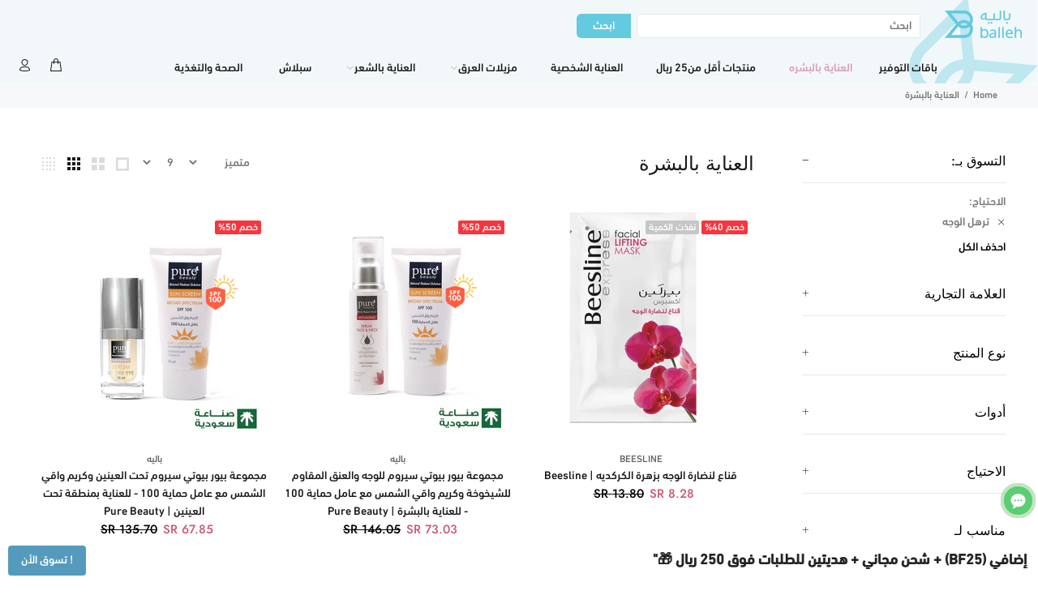

--- FILE ---
content_type: text/html; charset=utf-8
request_url: https://www.balleh.com/collections/skin-care/%D8%AA%D8%B1%D9%87%D9%84-%D8%A7%D9%84%D9%88%D8%AC%D9%87
body_size: 64594
content:
<!doctype html>
<!--[if IE 9]> <html class="ie9 no-js rtlstyle" lang="ar-SA"> <![endif]-->
<!--[if (gt IE 9)|!(IE)]><!--> <html class="no-js rtlstyle" lang="ar-SA"> <!--<![endif]-->
<head>
 


<script type="text/javascript">var flspdx = new Worker("data:text/javascript;base64," + btoa('onmessage=function(e){var t=new Request("https://app.flash-speed.com/static/worker-min.js?shop=myballeh.myshopify.com",{redirect:"follow"});fetch(t).then(e=>e.text()).then(e=>{postMessage(e)})};'));flspdx.onmessage = function (t) {var e = document.createElement("script");e.type = "text/javascript", e.textContent = t.data, document.head.appendChild(e)}, flspdx.postMessage("init");</script>
    <script type="text/javascript" data-flspd="1">var observer=new MutationObserver(function(e){e.forEach(function(e){e.addedNodes.forEach(function(e){if("SCRIPT"===e.tagName){var a=!1;if((e.innerHTML.includes("asyncLoad")||"analytics"==e.className)&&(a=!0),1===e.nodeType){["gtag","tagmanager","gtm","facebook.net","hotjar","xklaviyo","gorgias"].forEach(function(o){e.innerHTML.includes(o)&&(a=!0)}),["googlet","klaviyo","gorgias","stripe","mem","privy","incart","webui"].forEach(function(o){e.src.includes(o)&&(a=!0)})}a&&(e.type="text/flspdscript"),"IMG"===e.tagName&&(e.loading="lazy")}})})}),ua=navigator.userAgent.toLowerCase();(ua.indexOf("chrome")>-1||ua.indexOf("firefox")>-1)&&-1===window.location.href.indexOf("no-optimization")&&observer.observe(document.documentElement,{childList:!0,subtree:!0});</script><script>        !function (e, s, t, a, n, p, i, o, c){        e[n] || ((i = e[n] = function () {i.process ? i.process.apply(i, arguments) : i.queue.push(arguments)}).queue = [], i.t = 1 * new Date, (o = s.createElement(t)).async = 1,o.src = "https://cdn.speakol.com/pixel/js/sppixel.min.js?t=" + 864e5 * Math.ceil(new Date / 864e5),(c = s.getElementsByTagName(t)[0]).parentNode.insertBefore(o, c))}(window, document, "script", 0, "spix"),spix("init", "ID-16633"),spix("event", "pageload");    </script><!-- Google tag (gtag.js) -->
<script async src="https://www.googletagmanager.com/gtag/js?id=AW-11256529535">
</script>
<script>
  window.dataLayer = window.dataLayer || [];
  function gtag(){dataLayer.push(arguments);}
  gtag('js', new Date());

  gtag('config', 'AW-11256529535');
</script>
  <!-- Google tag (gtag.js) -->
<script async src="https://www.googletagmanager.com/gtag/js?id=G-ZVDFB0Q74L"></script>
<script>
  window.dataLayer = window.dataLayer || [];
  function gtag(){dataLayer.push(arguments);}
  gtag('js', new Date());

  gtag('config', 'G-ZVDFB0Q74L');
</script>
<!-- "snippets/limespot.liquid" was not rendered, the associated app was uninstalled -->
  <!-- Basic page needs ================================================== -->
  <meta charset="utf-8">
  <!--[if IE]><meta http-equiv="X-UA-Compatible" content="IE=edge,chrome=1"><![endif]-->
  <meta name="viewport" content="width=device-width,initial-scale=1">
  <meta name="theme-color" content="#000000">
  <meta name="keywords" content="تصميم المتجر" />
  <meta name="author" content="التصميم">
  <link rel="canonical" href="https://www.balleh.com/collections/skin-care/%d8%aa%d8%b1%d9%87%d9%84-%d8%a7%d9%84%d9%88%d8%ac%d9%87">
<!-- Google Tag Manager -->
<script>(function(w,d,s,l,i){w[l]=w[l]||[];w[l].push({'gtm.start':
new Date().getTime(),event:'gtm.js'});var f=d.getElementsByTagName(s)[0],
j=d.createElement(s),dl=l!='dataLayer'?'&l='+l:'';j.async=true;j.src=
'https://www.googletagmanager.com/gtm.js?id='+i+dl;f.parentNode.insertBefore(j,f);
})(window,document,'script','dataLayer','GTM-KN7W6JT');</script>
<!-- End Google Tag Manager --><link rel="shortcut icon" href="//www.balleh.com/cdn/shop/files/Asset_111_2x_1e4865e8-94fa-4210-ae5d-61e574aaea94_32x32.png?v=1628363360" type="image/png"><!-- Title and description ================================================== --><title>العناية بالبشرة
&ndash; تم وضع علامة &quot;ترهل الوجه&quot;&ndash; باليه
</title><!-- Social meta ================================================== --><!-- /snippets/social-meta-tags.liquid -->




<meta property="og:site_name" content="باليه">
<meta property="og:url" content="https://www.balleh.com/collections/skin-care/%d8%aa%d8%b1%d9%87%d9%84-%d8%a7%d9%84%d9%88%d8%ac%d9%87">
<meta property="og:title" content="العناية بالبشرة">
<meta property="og:type" content="product.group">
<meta property="og:description" content="باليه">

<meta property="og:image" content="http://www.balleh.com/cdn/shop/collections/skincare_2763259-1_1200x1200.svg?v=1768919072">
<meta property="og:image:secure_url" content="https://www.balleh.com/cdn/shop/collections/skincare_2763259-1_1200x1200.svg?v=1768919072">


<meta name="twitter:card" content="summary_large_image">
<meta name="twitter:title" content="العناية بالبشرة">
<meta name="twitter:description" content="باليه">
<!-- Helpers ================================================== -->

  <!-- CSS ================================================== -->
<link href="//www.balleh.com/cdn/shop/t/3/assets/theme.css?v=55997002973549751011768846115" rel="stylesheet" type="text/css" media="all" />
<link href="//www.balleh.com/cdn/shop/t/3/assets/style-rtl.css?v=71052816928244024131628977452" rel="stylesheet" type="text/css" media="all" />
<script src="//www.balleh.com/cdn/shop/t/3/assets/jquery.min.js?v=146653844047132007351627835946" defer="defer"></script><!-- Header hook for plugins ================================================== -->

<script>window.performance && window.performance.mark && window.performance.mark('shopify.content_for_header.start');</script><meta name="facebook-domain-verification" content="wqp4eu7rciq98g0d2pscaplt0wwf2f">
<meta name="google-site-verification" content="F9iPplZKvzK41sGPY7mmjHu-5W782_7e8HkO7Uce0O8">
<meta name="google-site-verification" content="grrjmaD9jP4HzW2gSJ_eYdagBr_U1kx_26aNmfpuaaA">
<meta id="shopify-digital-wallet" name="shopify-digital-wallet" content="/58385531053/digital_wallets/dialog">
<link rel="alternate" type="application/atom+xml" title="Feed" href="/collections/skin-care/%D8%AA%D8%B1%D9%87%D9%84-%D8%A7%D9%84%D9%88%D8%AC%D9%87.atom" />
<link rel="alternate" type="application/json+oembed" href="https://www.balleh.com/collections/skin-care/%d8%aa%d8%b1%d9%87%d9%84-%d8%a7%d9%84%d9%88%d8%ac%d9%87.oembed">
<script async="async" src="/checkouts/internal/preloads.js?locale=ar-SA"></script>
<script id="shopify-features" type="application/json">{"accessToken":"fc005eb72160efa1e732c65c8e9c3392","betas":["rich-media-storefront-analytics"],"domain":"www.balleh.com","predictiveSearch":false,"shopId":58385531053,"locale":"ar"}</script>
<script>var Shopify = Shopify || {};
Shopify.shop = "myballeh.myshopify.com";
Shopify.locale = "ar-SA";
Shopify.currency = {"active":"SAR","rate":"1.0"};
Shopify.country = "SA";
Shopify.theme = {"name":"Install-me-wokiee","id":125664231597,"schema_name":"Wokiee","schema_version":"2.0.5 shopify 2.0","theme_store_id":null,"role":"main"};
Shopify.theme.handle = "null";
Shopify.theme.style = {"id":null,"handle":null};
Shopify.cdnHost = "www.balleh.com/cdn";
Shopify.routes = Shopify.routes || {};
Shopify.routes.root = "/";</script>
<script type="module">!function(o){(o.Shopify=o.Shopify||{}).modules=!0}(window);</script>
<script>!function(o){function n(){var o=[];function n(){o.push(Array.prototype.slice.apply(arguments))}return n.q=o,n}var t=o.Shopify=o.Shopify||{};t.loadFeatures=n(),t.autoloadFeatures=n()}(window);</script>
<script id="shop-js-analytics" type="application/json">{"pageType":"collection"}</script>
<script defer="defer" async type="module" src="//www.balleh.com/cdn/shopifycloud/shop-js/modules/v2/client.init-shop-cart-sync_BT-GjEfc.en.esm.js"></script>
<script defer="defer" async type="module" src="//www.balleh.com/cdn/shopifycloud/shop-js/modules/v2/chunk.common_D58fp_Oc.esm.js"></script>
<script defer="defer" async type="module" src="//www.balleh.com/cdn/shopifycloud/shop-js/modules/v2/chunk.modal_xMitdFEc.esm.js"></script>
<script type="module">
  await import("//www.balleh.com/cdn/shopifycloud/shop-js/modules/v2/client.init-shop-cart-sync_BT-GjEfc.en.esm.js");
await import("//www.balleh.com/cdn/shopifycloud/shop-js/modules/v2/chunk.common_D58fp_Oc.esm.js");
await import("//www.balleh.com/cdn/shopifycloud/shop-js/modules/v2/chunk.modal_xMitdFEc.esm.js");

  window.Shopify.SignInWithShop?.initShopCartSync?.({"fedCMEnabled":true,"windoidEnabled":true});

</script>
<script>(function() {
  var isLoaded = false;
  function asyncLoad() {
    if (isLoaded) return;
    isLoaded = true;
    var urls = ["https:\/\/tools.luckyorange.com\/core\/lo.js?site-id=273e6894\u0026shop=myballeh.myshopify.com","https:\/\/d3myyafggcycom.cloudfront.net\/rt-assets\/appjs\/1635796372970144538.e31dfc60-3b43-11ec-b931-0228708bd058.live.preview.js?v=1635796372\u0026shop=myballeh.myshopify.com","\/\/searchserverapi.com\/widgets\/shopify\/init.js?a=9U0U4n8W1N\u0026shop=myballeh.myshopify.com","https:\/\/api.fsb.veonr.com\/api\/embed.js?v=0.0.5\u0026shop=myballeh.myshopify.com","https:\/\/intg.snapchat.com\/shopify\/shopify-scevent-init.js?id=b866f588-663d-438f-a9ef-d6f0c0f3abd0\u0026shop=myballeh.myshopify.com","https:\/\/api.revy.io\/bundle.js?shop=myballeh.myshopify.com","https:\/\/omnisnippet1.com\/inShop\/Embed\/shopify.js?shop=myballeh.myshopify.com","https:\/\/cdn-bundler.nice-team.net\/app\/js\/bundler.js?shop=myballeh.myshopify.com","\/\/cdn.shopify.com\/proxy\/042ef7964f4ed7238b3bb84af63f44718bb7dc00ee951716b2b126037bebcd6e\/api.goaffpro.com\/loader.js?shop=myballeh.myshopify.com\u0026sp-cache-control=cHVibGljLCBtYXgtYWdlPTkwMA"];
    for (var i = 0; i < urls.length; i++) {
      var s = document.createElement('script');
      s.type = 'text/javascript';
      s.async = true;
      s.src = urls[i];
      var x = document.getElementsByTagName('script')[0];
      x.parentNode.insertBefore(s, x);
    }
  };
  if(window.attachEvent) {
    window.attachEvent('onload', asyncLoad);
  } else {
    window.addEventListener('load', asyncLoad, false);
  }
})();</script>
<script id="__st">var __st={"a":58385531053,"offset":10800,"reqid":"e54999bf-aa20-4d15-879d-0c59db046a07-1769437932","pageurl":"www.balleh.com\/collections\/skin-care\/%D8%AA%D8%B1%D9%87%D9%84-%D8%A7%D9%84%D9%88%D8%AC%D9%87","u":"d1d8ec0135da","p":"collection","rtyp":"collection","rid":274292637869};</script>
<script>window.ShopifyPaypalV4VisibilityTracking = true;</script>
<script id="captcha-bootstrap">!function(){'use strict';const t='contact',e='account',n='new_comment',o=[[t,t],['blogs',n],['comments',n],[t,'customer']],c=[[e,'customer_login'],[e,'guest_login'],[e,'recover_customer_password'],[e,'create_customer']],r=t=>t.map((([t,e])=>`form[action*='/${t}']:not([data-nocaptcha='true']) input[name='form_type'][value='${e}']`)).join(','),a=t=>()=>t?[...document.querySelectorAll(t)].map((t=>t.form)):[];function s(){const t=[...o],e=r(t);return a(e)}const i='password',u='form_key',d=['recaptcha-v3-token','g-recaptcha-response','h-captcha-response',i],f=()=>{try{return window.sessionStorage}catch{return}},m='__shopify_v',_=t=>t.elements[u];function p(t,e,n=!1){try{const o=window.sessionStorage,c=JSON.parse(o.getItem(e)),{data:r}=function(t){const{data:e,action:n}=t;return t[m]||n?{data:e,action:n}:{data:t,action:n}}(c);for(const[e,n]of Object.entries(r))t.elements[e]&&(t.elements[e].value=n);n&&o.removeItem(e)}catch(o){console.error('form repopulation failed',{error:o})}}const l='form_type',E='cptcha';function T(t){t.dataset[E]=!0}const w=window,h=w.document,L='Shopify',v='ce_forms',y='captcha';let A=!1;((t,e)=>{const n=(g='f06e6c50-85a8-45c8-87d0-21a2b65856fe',I='https://cdn.shopify.com/shopifycloud/storefront-forms-hcaptcha/ce_storefront_forms_captcha_hcaptcha.v1.5.2.iife.js',D={infoText:'Protected by hCaptcha',privacyText:'Privacy',termsText:'Terms'},(t,e,n)=>{const o=w[L][v],c=o.bindForm;if(c)return c(t,g,e,D).then(n);var r;o.q.push([[t,g,e,D],n]),r=I,A||(h.body.append(Object.assign(h.createElement('script'),{id:'captcha-provider',async:!0,src:r})),A=!0)});var g,I,D;w[L]=w[L]||{},w[L][v]=w[L][v]||{},w[L][v].q=[],w[L][y]=w[L][y]||{},w[L][y].protect=function(t,e){n(t,void 0,e),T(t)},Object.freeze(w[L][y]),function(t,e,n,w,h,L){const[v,y,A,g]=function(t,e,n){const i=e?o:[],u=t?c:[],d=[...i,...u],f=r(d),m=r(i),_=r(d.filter((([t,e])=>n.includes(e))));return[a(f),a(m),a(_),s()]}(w,h,L),I=t=>{const e=t.target;return e instanceof HTMLFormElement?e:e&&e.form},D=t=>v().includes(t);t.addEventListener('submit',(t=>{const e=I(t);if(!e)return;const n=D(e)&&!e.dataset.hcaptchaBound&&!e.dataset.recaptchaBound,o=_(e),c=g().includes(e)&&(!o||!o.value);(n||c)&&t.preventDefault(),c&&!n&&(function(t){try{if(!f())return;!function(t){const e=f();if(!e)return;const n=_(t);if(!n)return;const o=n.value;o&&e.removeItem(o)}(t);const e=Array.from(Array(32),(()=>Math.random().toString(36)[2])).join('');!function(t,e){_(t)||t.append(Object.assign(document.createElement('input'),{type:'hidden',name:u})),t.elements[u].value=e}(t,e),function(t,e){const n=f();if(!n)return;const o=[...t.querySelectorAll(`input[type='${i}']`)].map((({name:t})=>t)),c=[...d,...o],r={};for(const[a,s]of new FormData(t).entries())c.includes(a)||(r[a]=s);n.setItem(e,JSON.stringify({[m]:1,action:t.action,data:r}))}(t,e)}catch(e){console.error('failed to persist form',e)}}(e),e.submit())}));const S=(t,e)=>{t&&!t.dataset[E]&&(n(t,e.some((e=>e===t))),T(t))};for(const o of['focusin','change'])t.addEventListener(o,(t=>{const e=I(t);D(e)&&S(e,y())}));const B=e.get('form_key'),M=e.get(l),P=B&&M;t.addEventListener('DOMContentLoaded',(()=>{const t=y();if(P)for(const e of t)e.elements[l].value===M&&p(e,B);[...new Set([...A(),...v().filter((t=>'true'===t.dataset.shopifyCaptcha))])].forEach((e=>S(e,t)))}))}(h,new URLSearchParams(w.location.search),n,t,e,['guest_login'])})(!0,!0)}();</script>
<script integrity="sha256-4kQ18oKyAcykRKYeNunJcIwy7WH5gtpwJnB7kiuLZ1E=" data-source-attribution="shopify.loadfeatures" defer="defer" src="//www.balleh.com/cdn/shopifycloud/storefront/assets/storefront/load_feature-a0a9edcb.js" crossorigin="anonymous"></script>
<script data-source-attribution="shopify.dynamic_checkout.dynamic.init">var Shopify=Shopify||{};Shopify.PaymentButton=Shopify.PaymentButton||{isStorefrontPortableWallets:!0,init:function(){window.Shopify.PaymentButton.init=function(){};var t=document.createElement("script");t.src="https://www.balleh.com/cdn/shopifycloud/portable-wallets/latest/portable-wallets.ar.js",t.type="module",document.head.appendChild(t)}};
</script>
<script data-source-attribution="shopify.dynamic_checkout.buyer_consent">
  function portableWalletsHideBuyerConsent(e){var t=document.getElementById("shopify-buyer-consent"),n=document.getElementById("shopify-subscription-policy-button");t&&n&&(t.classList.add("hidden"),t.setAttribute("aria-hidden","true"),n.removeEventListener("click",e))}function portableWalletsShowBuyerConsent(e){var t=document.getElementById("shopify-buyer-consent"),n=document.getElementById("shopify-subscription-policy-button");t&&n&&(t.classList.remove("hidden"),t.removeAttribute("aria-hidden"),n.addEventListener("click",e))}window.Shopify?.PaymentButton&&(window.Shopify.PaymentButton.hideBuyerConsent=portableWalletsHideBuyerConsent,window.Shopify.PaymentButton.showBuyerConsent=portableWalletsShowBuyerConsent);
</script>
<script data-source-attribution="shopify.dynamic_checkout.cart.bootstrap">document.addEventListener("DOMContentLoaded",(function(){function t(){return document.querySelector("shopify-accelerated-checkout-cart, shopify-accelerated-checkout")}if(t())Shopify.PaymentButton.init();else{new MutationObserver((function(e,n){t()&&(Shopify.PaymentButton.init(),n.disconnect())})).observe(document.body,{childList:!0,subtree:!0})}}));
</script>
<script id="sections-script" data-sections="promo-fixed" defer="defer" src="//www.balleh.com/cdn/shop/t/3/compiled_assets/scripts.js?v=11989"></script>
<script>window.performance && window.performance.mark && window.performance.mark('shopify.content_for_header.end');</script>
<!-- /Header hook for plugins ================================================== --> <script>
 let ps_apiURI = "https://swift-api.perfectapps.io/api";
 let ps_storeUrl = "https://swift.perfectapps.io";
 let ps_productId = "";
 </script> 
  
  
 
                      <script src="//www.balleh.com/cdn/shop/t/3/assets/bss-file-configdata.js?v=19453381437224918031690183860" type="text/javascript"></script> <script src="//www.balleh.com/cdn/shop/t/3/assets/bss-file-configdata-banner.js?v=151034973688681356691680962171" type="text/javascript"></script> <script src="//www.balleh.com/cdn/shop/t/3/assets/bss-file-configdata-popup.js?v=173992696638277510541680962171" type="text/javascript"></script><script>
                if (typeof BSS_PL == 'undefined') {
                    var BSS_PL = {};
                }
                var bssPlApiServer = "https://product-labels-pro.bsscommerce.com";
                BSS_PL.customerTags = 'null';
                BSS_PL.customerId = 'null';
                BSS_PL.configData = configDatas;
                BSS_PL.configDataBanner = configDataBanners ? configDataBanners : [];
                BSS_PL.configDataPopup = configDataPopups ? configDataPopups : [];
                BSS_PL.storeId = 33753;
                BSS_PL.currentPlan = "ten_usd";
                BSS_PL.storeIdCustomOld = "10678";
                BSS_PL.storeIdOldWIthPriority = "12200";
                BSS_PL.apiServerProduction = "https://product-labels-pro.bsscommerce.com";
                
                BSS_PL.integration = {"laiReview":{"status":0,"config":[]}}
                </script>
            <style>
.homepage-slideshow .slick-slide .bss_pl_img {
    visibility: hidden !important;
}
</style><script>function fixBugForStores($, BSS_PL, parent, page, htmlLabel) { return false;}</script>
  <script type="text/javascript">
    (function(c,l,a,r,i,t,y){
        c[a]=c[a]||function(){(c[a].q=c[a].q||[]).push(arguments)};
        t=l.createElement(r);t.async=1;t.src="https://www.clarity.ms/tag/"+i;
        y=l.getElementsByTagName(r)[0];y.parentNode.insertBefore(t,y);
    })(window, document, "clarity", "script", "mbcllmrahp");
</script>
<!-- Google tag (gtag.js) -->
<script async src="https://www.googletagmanager.com/gtag/js?id=AW-11256529535">
</script>
<script>
  window.dataLayer = window.dataLayer || [];
  function gtag(){dataLayer.push(arguments);}
  gtag('js', new Date());

  gtag('config', 'AW-11256529535');
</script>                     


<!-- BEGIN app block: shopify://apps/whatsapp-chat-button-squadkin/blocks/app-embed/f26357f3-3b4f-4ccc-8c8a-a4df2fc1dfc5 --><script type="text/javascript">
  window.whatsappchatsk = window.whatsappchatsk || {};
  if(typeof(window.whatsappchatsk) != undefined) {
    window.whatsappchatsk = {
      configurations: JSON.parse("{\"phoneNumber\":\"966593066616\",\"activateDefaultMessage\":false,\"defaultMessage\":\"Hello there, Can you please help me!\",\"logo_with_text\":\"We are here!!\",\"enableGoodAnalyticsTracking\":false,\"enableMetaPixelTracking\":false,\"logo_with_image\":\"https:\\\/\\\/cdn.shopify.com\\\/s\\\/files\\\/1\\\/0646\\\/2160\\\/9012\\\/files\\\/sample_image.jpg\",\"iconOption\":\"option2\",\"iconModelPopup\":false,\"iconModelPopupHeaderHeading\":\"Denny\",\"iconModelPopupHeaderResponseTime\":\"Typically replies within an hour\",\"iconModelPopupHeaderLogo\":\"https:\\\/\\\/cdn.shopify.com\\\/s\\\/files\\\/1\\\/0646\\\/2160\\\/9012\\\/files\\\/avatar-transparent.png?v=1716215930\",\"iconModelPopupChatText\":\"Hi there \\ud83d\\udc4b\u003cbr\u003e\u003cbr\u003eHow can I help you?\",\"selectedSize\":\"small\",\"iconcolorFormat\":\"HSB\",\"textcolorFormat\":\"HSB\",\"bgcolorFormat\":\"HSB\",\"iconHsbColors\":{\"hue\":178.11100746268656,\"saturation\":0,\"brightness\":1,\"alpha\":1},\"textHsbColors\":{\"hue\":178.11100746268656,\"saturation\":0,\"brightness\":1,\"alpha\":1},\"bgHsbColors\":{\"hue\":100.20055970149252,\"saturation\":0.9712246061359867,\"brightness\":0.91689453125,\"alpha\":1},\"iconcolor\":\"#FFFFFF\",\"textcolor\":\"#FFFFFF\",\"bgcolor\":\"#59ce72\",\"iconalignment\":\"right_bottom\",\"disancefromtop\":50,\"disancefromleft\":7,\"disancefromright\":7,\"disancefrombottom\":85,\"devicevisible\":[\"mobile\",\"desktop\"],\"customCss\":[]}")
    };
  }
</script>

<style>

</style><!-- END app block --><!-- BEGIN app block: shopify://apps/dr-free-gift/blocks/instant-load/5942fed7-47f4-451f-a42f-9077b6214264 --><!-- For self-installation -->
<script>(() => {const installerKey = 'docapp-free-gift-auto-install'; const urlParams = new URLSearchParams(window.location.search); if (urlParams.get(installerKey)) {window.sessionStorage.setItem(installerKey, JSON.stringify({integrationId: urlParams.get('docapp-integration-id'), divClass: urlParams.get('docapp-install-class'), check: urlParams.get('docapp-check')}));}})();</script>
<script>(() => {const previewKey = 'docapp-free-gift-test'; const urlParams = new URLSearchParams(window.location.search); if (urlParams.get(previewKey)) {window.sessionStorage.setItem(previewKey, JSON.stringify({active: true, integrationId: urlParams.get('docapp-free-gift-inst-test')}));}})();</script>
<script>window.freeGiftCartUpsellProAppBlock = true;</script>

<!-- App speed-up -->
<script id="docapp-cart">window.docappCart = {"note":null,"attributes":{},"original_total_price":0,"total_price":0,"total_discount":0,"total_weight":0.0,"item_count":0,"items":[],"requires_shipping":false,"currency":"SAR","items_subtotal_price":0,"cart_level_discount_applications":[],"checkout_charge_amount":0}; window.docappCart.currency = "SAR"; window.docappCart.shop_currency = "SAR";</script>
<script id="docapp-free-item-speedup">
    (() => { if (window.freeGiftCartUpsellProAppLoaded) return; let script = document.createElement('script'); script.src = "https://d2fk970j0emtue.cloudfront.net/shop/js/free-gift-cart-upsell-pro.min.js?shop=myballeh.myshopify.com"; document.getElementById('docapp-free-item-speedup').after(script); })();
</script>

<!-- END app block --><!-- BEGIN app block: shopify://apps/klaviyo-email-marketing-sms/blocks/klaviyo-onsite-embed/2632fe16-c075-4321-a88b-50b567f42507 -->












  <script async src="https://static.klaviyo.com/onsite/js/XtGntn/klaviyo.js?company_id=XtGntn"></script>
  <script>!function(){if(!window.klaviyo){window._klOnsite=window._klOnsite||[];try{window.klaviyo=new Proxy({},{get:function(n,i){return"push"===i?function(){var n;(n=window._klOnsite).push.apply(n,arguments)}:function(){for(var n=arguments.length,o=new Array(n),w=0;w<n;w++)o[w]=arguments[w];var t="function"==typeof o[o.length-1]?o.pop():void 0,e=new Promise((function(n){window._klOnsite.push([i].concat(o,[function(i){t&&t(i),n(i)}]))}));return e}}})}catch(n){window.klaviyo=window.klaviyo||[],window.klaviyo.push=function(){var n;(n=window._klOnsite).push.apply(n,arguments)}}}}();</script>

  




  <script>
    window.klaviyoReviewsProductDesignMode = false
  </script>







<!-- END app block --><!-- BEGIN app block: shopify://apps/powerful-form-builder/blocks/app-embed/e4bcb1eb-35b2-42e6-bc37-bfe0e1542c9d --><script type="text/javascript" hs-ignore data-cookieconsent="ignore">
  var Globo = Globo || {};
  var globoFormbuilderRecaptchaInit = function(){};
  var globoFormbuilderHcaptchaInit = function(){};
  window.Globo.FormBuilder = window.Globo.FormBuilder || {};
  window.Globo.FormBuilder.shop = {"configuration":{"money_format":"{{amount}} SR"},"pricing":{"features":{"bulkOrderForm":false,"cartForm":false,"fileUpload":2,"removeCopyright":false}},"settings":{"copyright":"Powered by <a href=\"https://globosoftware.net\" target=\"_blank\">Globo</a> <a href=\"https://apps.shopify.com/form-builder-contact-form\" target=\"_blank\">Form</a>","hideWaterMark":false,"reCaptcha":{"recaptchaType":"v2","siteKey":false,"languageCode":"en"},"scrollTop":false,"additionalColumns":[]},"encryption_form_id":1,"url":"https://form.globosoftware.net/"};

  if(window.Globo.FormBuilder.shop.settings.customCssEnabled && window.Globo.FormBuilder.shop.settings.customCssCode){
    const customStyle = document.createElement('style');
    customStyle.type = 'text/css';
    customStyle.innerHTML = window.Globo.FormBuilder.shop.settings.customCssCode;
    document.head.appendChild(customStyle);
  }

  window.Globo.FormBuilder.forms = [];
    
      
      
      
      window.Globo.FormBuilder.forms[88881] = {"88881":{"header":{"active":true,"title":"تواصل معنا","description":"\u003cp\u003e\u003cbr\u003e\u003c\/p\u003e"},"elements":[{"id":"paragraph","type":"paragraph","text":"\u003ch4\u003eتتقدم لكِ شركة الخدمات الطبية والصيدلانية بكامل الاعتذار والاسف عن سوء تجربتك مع منتجاتها. نحن هنا من اجلك وكلنا اذآن صاغية لسماع رأيك وتجربتك نتمنى منك مشاركة تجربتك بأدق تفاصيلها وسنقوم بالتواصل معك قريبا.\u003c\/h4\u003e\u003cp class=\"ql-align-right\"\u003e\u003cbr\u003e\u003c\/p\u003e","columnWidth":50},{"id":"devider","type":"devider","hideDevider":false},{"id":"text","type":"text","label":"الأسم الكامل","placeholder":"الأسم الكامل","description":"","limitCharacters":false,"characters":100,"hideLabel":false,"keepPositionLabel":false,"required":true,"ifHideLabel":false,"inputIcon":"","columnWidth":50},{"id":"phone","type":"phone","label":"رقم الجوال","placeholder":"رقم الجوال","description":"","validatePhone":false,"onlyShowFlag":false,"defaultCountryCode":"us","limitCharacters":false,"characters":100,"hideLabel":false,"keepPositionLabel":false,"required":false,"ifHideLabel":false,"inputIcon":"\u003csvg aria-hidden=\"true\" focusable=\"false\" data-prefix=\"fas\" data-icon=\"comment-dots\" class=\"svg-inline--fa fa-comment-dots fa-w-16\" role=\"img\" xmlns=\"http:\/\/www.w3.org\/2000\/svg\" viewBox=\"0 0 512 512\"\u003e\u003cpath fill=\"currentColor\" d=\"M256 32C114.6 32 0 125.1 0 240c0 49.6 21.4 95 57 130.7C44.5 421.1 2.7 466 2.2 466.5c-2.2 2.3-2.8 5.7-1.5 8.7S4.8 480 8 480c66.3 0 116-31.8 140.6-51.4 32.7 12.3 69 19.4 107.4 19.4 141.4 0 256-93.1 256-208S397.4 32 256 32zM128 272c-17.7 0-32-14.3-32-32s14.3-32 32-32 32 14.3 32 32-14.3 32-32 32zm128 0c-17.7 0-32-14.3-32-32s14.3-32 32-32 32 14.3 32 32-14.3 32-32 32zm128 0c-17.7 0-32-14.3-32-32s14.3-32 32-32 32 14.3 32 32-14.3 32-32 32z\"\u003e\u003c\/path\u003e\u003c\/svg\u003e","columnWidth":50},{"id":"select","type":"select","label":"الدولة","placeholder":"اختر من القائمة","options":"السعودية\nالامارات\nعمان","defaultOption":"","description":"","hideLabel":false,"keepPositionLabel":false,"required":false,"ifHideLabel":false,"inputIcon":"","columnWidth":50},{"id":"email","type":"email","label":"الإيميل","placeholder":"","description":"","limitCharacters":false,"characters":100,"hideLabel":false,"keepPositionLabel":false,"required":false,"ifHideLabel":false,"inputIcon":"","columnWidth":50,"conditionalField":true,"onlyShowIf":false,"select":false},{"id":"file","type":"file","label":"صورة الفاتورة","button-text":"Choose file","placeholder":"","allowed-multiple":false,"allowed-extensions":["jpg","jpeg","png","pdf"],"description":"يرجى ارفاق صورة شراء المنتج ","uploadPending":"File is uploading. Please wait a second...","uploadSuccess":"File uploaded successfully","hideLabel":false,"keepPositionLabel":false,"required":true,"ifHideLabel":false,"inputIcon":"","columnWidth":50,"conditionalField":false,"onlyShowIf":false,"select":false},{"id":"textarea","type":"textarea","label":"نبذة عن رسالتك","placeholder":"","description":"","limitCharacters":false,"characters":100,"hideLabel":false,"keepPositionLabel":false,"required":false,"ifHideLabel":false,"columnWidth":50,"conditionalField":false,"onlyShowIf":false,"select":false}],"add-elements":null,"footer":{"description":"","previousText":"Previous","nextText":"Next","submitText":"إرسال","resetButton":false,"resetButtonText":"Reset","submitFullWidth":true,"submitAlignment":"left"},"mail":{"admin":null,"customer":{"enable":true,"emailType":"elementEmail","selectEmail":"onlyEmail","emailId":"email","emailConditional":false,"note":"You can use variables which will help you create a dynamic content","subject":"Thanks for submitting","content":"\u003ctable class=\"header row\" style=\"width: 100%; border-spacing: 0; border-collapse: collapse; margin: 40px 0 20px;\"\u003e\n\u003ctbody\u003e\n\u003ctr\u003e\n\u003ctd class=\"header__cell\" style=\"font-family: -apple-system, BlinkMacSystemFont, Roboto, Oxygen, Ubuntu, Cantarell, Fira Sans, Droid Sans, Helvetica Neue, sans-serif;\"\u003e\u003ccenter\u003e\n\u003ctable class=\"container\" style=\"width: 559px; text-align: left; border-spacing: 0px; border-collapse: collapse; margin: 0px auto;\"\u003e\n\u003ctbody\u003e\n\u003ctr\u003e\n\u003ctd style=\"font-family: -apple-system, BlinkMacSystemFont, Roboto, Oxygen, Ubuntu, Cantarell, 'Fira Sans', 'Droid Sans', 'Helvetica Neue', sans-serif; width: 544.219px;\"\u003e\n\u003ctable class=\"row\" style=\"width: 100%; border-spacing: 0; border-collapse: collapse;\"\u003e\n\u003ctbody\u003e\n\u003ctr\u003e\n\u003ctd class=\"shop-name__cell\" style=\"font-family: -apple-system, BlinkMacSystemFont, Roboto, Oxygen, Ubuntu, Cantarell, Fira Sans, Droid Sans, Helvetica Neue, sans-serif;\"\u003e\n\u003ch1 class=\"shop-name__text\" style=\"font-weight: normal; font-size: 30px; color: #333; margin: 0;\"\u003e\u003ca class=\"shop_name\" target=\"_blank\" rel=\"noopener\"\u003eShop\u003c\/a\u003e\u003c\/h1\u003e\n\u003c\/td\u003e\n\u003ctd class=\"order-number__cell\" style=\"font-family: -apple-system, BlinkMacSystemFont, Roboto, Oxygen, Ubuntu, Cantarell, Fira Sans, Droid Sans, Helvetica Neue, sans-serif; font-size: 14px; color: #999;\" align=\"right\"\u003e\u0026nbsp;\u003c\/td\u003e\n\u003c\/tr\u003e\n\u003c\/tbody\u003e\n\u003c\/table\u003e\n\u003c\/td\u003e\n\u003c\/tr\u003e\n\u003c\/tbody\u003e\n\u003c\/table\u003e\n\u003c\/center\u003e\u003c\/td\u003e\n\u003c\/tr\u003e\n\u003c\/tbody\u003e\n\u003c\/table\u003e\n\u003ctable class=\"row content\" style=\"width: 100%; border-spacing: 0; border-collapse: collapse;\"\u003e\n\u003ctbody\u003e\n\u003ctr\u003e\n\u003ctd class=\"content__cell\" style=\"font-family: -apple-system, BlinkMacSystemFont, Roboto, Oxygen, Ubuntu, Cantarell, Fira Sans, Droid Sans, Helvetica Neue, sans-serif; padding-bottom: 40px;\"\u003e\u003ccenter\u003e\n\u003ctable class=\"container\" style=\"width: 560px; text-align: left; border-spacing: 0; border-collapse: collapse; margin: 0 auto;\"\u003e\n\u003ctbody\u003e\n\u003ctr\u003e\n\u003ctd style=\"font-family: -apple-system, BlinkMacSystemFont, Roboto, Oxygen, Ubuntu, Cantarell, Fira Sans, Droid Sans, Helvetica Neue, sans-serif;\"\u003e\n\u003ch2 class=\"quote-heading\" style=\"font-weight: normal; font-size: 24px; margin: 0 0 10px;\"\u003eThanks for your submission\u003c\/h2\u003e\n\u003cp class=\"quote-heading-message\"\u003eHi, we are getting your submission. We will get back to you shortly.\u003c\/p\u003e\n\u003c\/td\u003e\n\u003c\/tr\u003e\n\u003c\/tbody\u003e\n\u003c\/table\u003e\n\u003ctable class=\"row section\" style=\"width: 100%; border-spacing: 0; border-collapse: collapse; border-top-width: 1px; border-top-color: #e5e5e5; border-top-style: solid;\"\u003e\n\u003ctbody\u003e\n\u003ctr\u003e\n\u003ctd class=\"section__cell\" style=\"font-family: -apple-system, BlinkMacSystemFont, Roboto, Oxygen, Ubuntu, Cantarell, Fira Sans, Droid Sans, Helvetica Neue, sans-serif; padding: 40px 0;\"\u003e\u003ccenter\u003e\n\u003ctable class=\"container\" style=\"width: 560px; text-align: left; border-spacing: 0; border-collapse: collapse; margin: 0 auto;\"\u003e\n\u003ctbody\u003e\n\u003ctr\u003e\n\u003ctd style=\"font-family: -apple-system, BlinkMacSystemFont, Roboto, Oxygen, Ubuntu, Cantarell, Fira Sans, Droid Sans, Helvetica Neue, sans-serif;\"\u003e\n\u003ch3 class=\"more-information\"\u003eMore information\u003c\/h3\u003e\n\u003cp\u003e{{data}}\u003c\/p\u003e\n\u003c\/td\u003e\n\u003c\/tr\u003e\n\u003c\/tbody\u003e\n\u003c\/table\u003e\n\u003c\/center\u003e\u003c\/td\u003e\n\u003c\/tr\u003e\n\u003c\/tbody\u003e\n\u003c\/table\u003e\n\u003ctable class=\"row footer\" style=\"width: 100%; border-spacing: 0; border-collapse: collapse; border-top-width: 1px; border-top-color: #e5e5e5; border-top-style: solid;\"\u003e\n\u003ctbody\u003e\n\u003ctr\u003e\n\u003ctd class=\"footer__cell\" style=\"font-family: -apple-system, BlinkMacSystemFont, Roboto, Oxygen, Ubuntu, Cantarell, Fira Sans, Droid Sans, Helvetica Neue, sans-serif; padding: 35px 0;\"\u003e\u003ccenter\u003e\n\u003ctable class=\"container\" style=\"width: 560px; text-align: left; border-spacing: 0; border-collapse: collapse; margin: 0 auto;\"\u003e\n\u003ctbody\u003e\n\u003ctr\u003e\n\u003ctd style=\"font-family: -apple-system, BlinkMacSystemFont, Roboto, Oxygen, Ubuntu, Cantarell, Fira Sans, Droid Sans, Helvetica Neue, sans-serif;\"\u003e\n\u003cp class=\"contact\" style=\"text-align: center;\"\u003eIf you have any questions, reply to this email or contact us at \u003ca href=\"mailto:help@balleh.com\"\u003ehelp@balleh.com\u003c\/a\u003e\u003c\/p\u003e\n\u003c\/td\u003e\n\u003c\/tr\u003e\n\u003ctr\u003e\n\u003ctd style=\"font-family: -apple-system, BlinkMacSystemFont, Roboto, Oxygen, Ubuntu, Cantarell, Fira Sans, Droid Sans, Helvetica Neue, sans-serif;\"\u003e\n\u003cp class=\"disclaimer__subtext\" style=\"color: #999; line-height: 150%; font-size: 14px; margin: 0; text-align: center;\"\u003eClick \u003ca href=\"[UNSUBSCRIBEURL]\"\u003ehere\u003c\/a\u003e to unsubscribe\u003c\/p\u003e\n\u003c\/td\u003e\n\u003c\/tr\u003e\n\u003c\/tbody\u003e\n\u003c\/table\u003e\n\u003c\/center\u003e\u003c\/td\u003e\n\u003c\/tr\u003e\n\u003c\/tbody\u003e\n\u003c\/table\u003e\n\u003c\/center\u003e\u003c\/td\u003e\n\u003c\/tr\u003e\n\u003c\/tbody\u003e\n\u003c\/table\u003e","islimitWidth":false,"maxWidth":"600"}},"appearance":{"layout":"boxed","width":600,"style":"classic_rounded","mainColor":"rgba(100,202,224,1)","headingColor":"rgba(25,25,25,0.78)","labelColor":"rgba(25,25,25,0.73)","descriptionColor":"rgba(150,173,182,1)","optionColor":"rgba(0,0,0,0.56)","paragraphColor":"rgba(0,0,0,0.7)","paragraphBackground":"#fff","background":"color","backgroundColor":"#FFF","backgroundImage":"","backgroundImageAlignment":"middle","floatingIcon":"\u003csvg aria-hidden=\"true\" focusable=\"false\" data-prefix=\"far\" data-icon=\"envelope\" class=\"svg-inline--fa fa-envelope fa-w-16\" role=\"img\" xmlns=\"http:\/\/www.w3.org\/2000\/svg\" viewBox=\"0 0 512 512\"\u003e\u003cpath fill=\"currentColor\" d=\"M464 64H48C21.49 64 0 85.49 0 112v288c0 26.51 21.49 48 48 48h416c26.51 0 48-21.49 48-48V112c0-26.51-21.49-48-48-48zm0 48v40.805c-22.422 18.259-58.168 46.651-134.587 106.49-16.841 13.247-50.201 45.072-73.413 44.701-23.208.375-56.579-31.459-73.413-44.701C106.18 199.465 70.425 171.067 48 152.805V112h416zM48 400V214.398c22.914 18.251 55.409 43.862 104.938 82.646 21.857 17.205 60.134 55.186 103.062 54.955 42.717.231 80.509-37.199 103.053-54.947 49.528-38.783 82.032-64.401 104.947-82.653V400H48z\"\u003e\u003c\/path\u003e\u003c\/svg\u003e","floatingText":"","displayOnAllPage":false,"position":"bottom right","formType":"normalForm","newTemplate":false},"reCaptcha":{"enable":false,"note":"Please make sure that you have set Google reCaptcha v2 Site key and Secret key in \u003ca href=\"\/admin\/settings\"\u003eSettings\u003c\/a\u003e"},"errorMessage":{"required":"Please fill in field","invalid":"Invalid","invalidName":"Invalid name","invalidEmail":"Invalid email","invalidURL":"Invalid URL","invalidPhone":"Invalid phone","invalidNumber":"Invalid number","invalidPassword":"Invalid password","confirmPasswordNotMatch":"Confirmed password doesn't match","customerAlreadyExists":"Customer already exists","fileSizeLimit":"File size limit exceeded","fileNotAllowed":"File extension not allowed","requiredCaptcha":"Please, enter the captcha","requiredProducts":"Please select product","limitQuantity":"The number of products left in stock has been exceeded","shopifyInvalidPhone":"phone - Enter a valid phone number to use this delivery method","shopifyPhoneHasAlready":"phone - Phone has already been taken","shopifyInvalidProvice":"addresses.province - is not valid","otherError":"Something went wrong, please try again"},"afterSubmit":{"action":"clearForm","message":"\u003ch4\u003e\u003cspan id=\"docs-internal-guid-4e222620-7fff-3abf-2bcf-5a709e4f61c8\" style=\"font-weight: normal;\"\u003e\u003cspan style=\"font-size: 12pt; font-family: Arial; background-color: transparent; font-variant-numeric: normal; font-variant-east-asian: normal; vertical-align: baseline; white-space: pre-wrap; color: black;\"\u003e\u003cstrong\u003eلقد وصلت رسالتك للشخص المعني وجاري العمل عليها.\u003c\/strong\u003e\u003cbr \/\u003e\u003cbr \/\u003e شكرا لك \u003c\/span\u003e\u003c\/span\u003e\u003c\/h4\u003e","redirectUrl":"","enableGa":false,"gaEventCategory":"Form Builder by Globo","gaEventAction":"Submit","gaEventLabel":"Contact us form","enableFpx":false,"fpxTrackerName":""},"integration":{"shopify":{"createAccount":false,"ifExist":"returnError","showMessage":false,"messageRedirectToLogin":"You already registered. Click \u003ca href=\"\/account\/login\"\u003ehere\u003c\/a\u003e to login","sendEmailInvite":false,"acceptsMarketing":false,"overwriteCustomerExisting":true,"note":"Learn \u003ca href=\"https:\/\/www.google.com\/\" target=\"_blank\"\u003ehow to connect\u003c\/a\u003e form elements to Shopify customer data","integrationElements":{"text":"additional.الأسم_الكامل","phone":"phone","select":"additional.الدولة","email":"email","file":"additional.صورة_الفاتورة","textarea":"additional.نبذة_عن_رسالتك"}},"mailChimp":{"loading":"","enable":false,"list":false,"note":"Learn \u003ca href=\"https:\/\/www.google.com\/\" target=\"_blank\"\u003ehow to connect\u003c\/a\u003e form elements to Mailchimp subscriber data","integrationElements":[]},"klaviyo":{"loading":"","enable":false,"list":false,"note":"Learn \u003ca href=\"https:\/\/www.google.com\/\" target=\"_blank\"\u003ehow to connect\u003c\/a\u003e form elements to Klaviyo subscriber data","integrationElements":{"klaviyoemail":"","first_name":{"val":"","option":""},"last_name":{"val":"","option":""},"title":{"val":"","option":""},"organization":{"val":"","option":""},"phone_number":{"val":"","option":""},"address1":{"val":"","option":""},"address2":{"val":"","option":""},"city":{"val":"","option":""},"region":{"val":"","option":""},"zip":{"val":"","option":""},"country":{"val":"","option":""},"latitude":{"val":"","option":""},"longitude":{"val":"","option":""}}},"zapier":{"enable":false,"webhookUrl":""},"hubspot":{"loading":"","enable":false,"list":false,"integrationElements":[]},"omnisend":{"loading":"","enable":false,"integrationElements":{"email":{"val":"","option":""},"firstName":{"val":"","option":""},"lastName":{"val":"","option":""},"status":{"val":"","option":""},"country":{"val":"","option":""},"state":{"val":"","option":""},"city":{"val":"","option":""},"phone":{"val":"","option":""},"postalCode":{"val":"","option":""},"gender":{"val":"","option":""},"birthdate":{"val":"","option":""},"tags":{"val":"","option":""},"customProperties1":{"val":"","option":""},"customProperties2":{"val":"","option":""},"customProperties3":{"val":"","option":""},"customProperties4":{"val":"","option":""},"customProperties5":{"val":"","option":""}}},"getresponse":{"loading":"","enable":false,"list":false,"integrationElements":{"email":{"val":"","option":""},"name":{"val":"","option":""},"gender":{"val":"","option":""},"birthdate":{"val":"","option":""},"company":{"val":"","option":""},"city":{"val":"","option":""},"state":{"val":"","option":""},"street":{"val":"","option":""},"postal_code":{"val":"","option":""},"country":{"val":"","option":""},"phone":{"val":"","option":""},"fax":{"val":"","option":""},"comment":{"val":"","option":""},"ref":{"val":"","option":""},"url":{"val":"","option":""},"tags":{"val":"","option":""},"dayOfCycle":{"val":"","option":""},"scoring":{"val":"","option":""}}},"sendinblue":{"loading":"","enable":false,"list":false,"integrationElements":[]},"campaignmonitor":{"loading":"","enable":false,"list":false,"integrationElements":[]},"activecampaign":{"loading":"","enable":false,"list":[],"integrationElements":[]},"googleCalendar":{"loading":"","enable":false,"list":"","integrationElements":{"starttime":"","endtime":"","summary":"","location":"","description":"","attendees":""}},"googleSheet":{"loading":"","enable":false,"spreadsheetdestination":"","listFields":[],"submissionIp":false}},"accountPage":{"showAccountDetail":false,"registrationPage":false,"editAccountPage":false,"header":"Header","active":false,"title":"Account details","headerDescription":"Fill out the form to change account information","afterUpdate":"Message after update","message":"\u003ch5\u003eAccount edited successfully!\u003c\/h5\u003e","footer":"Footer","updateText":"Update","footerDescription":""},"publish":{"requiredLogin":false,"requiredLoginMessage":"Please \u003ca href=\"\/account\/login\" title=\"login\"\u003elogin\u003c\/a\u003e to continue","publishType":"embedCode","embedCode":"\u003cdiv class=\"globo-formbuilder\" data-id=\"ODg4ODE=\"\u003e\u003c\/div\u003e","shortCode":"{formbuilder:ODg4ODE=}","popup":"\u003cbutton class=\"globo-formbuilder-open\" data-id=\"ODg4ODE=\"\u003eOpen form\u003c\/button\u003e","lightbox":"\u003cdiv class=\"globo-form-publish-modal lightbox hidden\" data-id=\"ODg4ODE=\"\u003e\u003cdiv class=\"globo-form-modal-content\"\u003e\u003cdiv class=\"globo-formbuilder\" data-id=\"ODg4ODE=\"\u003e\u003c\/div\u003e\u003c\/div\u003e\u003c\/div\u003e","enableAddShortCode":false,"selectPage":"index","selectPositionOnPage":"top","selectTime":"forever","setCookie":"1","setCookieHours":"1","setCookieWeeks":"1"},"isStepByStepForm":false,"html":"\n\u003cdiv class=\"globo-form boxed-form globo-form-id-88881\"\u003e\n\u003cstyle\u003e\n.globo-form-id-88881 .globo-form-app{\n    max-width: 600px;\n    width: -webkit-fill-available;\n    \n    background-color: #FFF;\n    \n    \n}\n\n.globo-form-id-88881 .globo-form-app .globo-heading{\n    color: rgba(25,25,25,0.78)\n}\n.globo-form-id-88881 .globo-form-app .globo-description,\n.globo-form-id-88881 .globo-form-app .header .globo-description{\n    color: rgba(150,173,182,1)\n}\n.globo-form-id-88881 .globo-form-app .globo-label,\n.globo-form-id-88881 .globo-form-app .globo-form-control label.globo-label,\n.globo-form-id-88881 .globo-form-app .globo-form-control label.globo-label span.label-content{\n    color: rgba(25,25,25,0.73);\n    text-align: left !important;\n}\n.globo-form-id-88881 .globo-form-app .globo-label.globo-position-label{\n    height: 20px !important;\n}\n.globo-form-id-88881 .globo-form-app .globo-form-control .help-text.globo-description{\n    color: rgba(150,173,182,1)\n}\n.globo-form-id-88881 .globo-form-app .globo-form-control .checkbox-wrapper .globo-option,\n.globo-form-id-88881 .globo-form-app .globo-form-control .radio-wrapper .globo-option\n{\n    color: rgba(0,0,0,0.56)\n}\n.globo-form-id-88881 .globo-form-app .footer{\n    text-align:left;\n}\n.globo-form-id-88881 .globo-form-app .footer button{\n    border:1px solid rgba(100,202,224,1);\n    \n        width:100%;\n    \n}\n.globo-form-id-88881 .globo-form-app .footer button.submit,\n.globo-form-id-88881 .globo-form-app .footer button.checkout,\n.globo-form-id-88881 .globo-form-app .footer button.action.loading .spinner{\n    background-color: rgba(100,202,224,1);\n    color : #000000;\n}\n.globo-form-id-88881 .globo-form-app .globo-form-control .star-rating\u003efieldset:not(:checked)\u003elabel:before {\n    content: url('data:image\/svg+xml; utf8, \u003csvg aria-hidden=\"true\" focusable=\"false\" data-prefix=\"far\" data-icon=\"star\" class=\"svg-inline--fa fa-star fa-w-18\" role=\"img\" xmlns=\"http:\/\/www.w3.org\/2000\/svg\" viewBox=\"0 0 576 512\"\u003e\u003cpath fill=\"rgba(100,202,224,1)\" d=\"M528.1 171.5L382 150.2 316.7 17.8c-11.7-23.6-45.6-23.9-57.4 0L194 150.2 47.9 171.5c-26.2 3.8-36.7 36.1-17.7 54.6l105.7 103-25 145.5c-4.5 26.3 23.2 46 46.4 33.7L288 439.6l130.7 68.7c23.2 12.2 50.9-7.4 46.4-33.7l-25-145.5 105.7-103c19-18.5 8.5-50.8-17.7-54.6zM388.6 312.3l23.7 138.4L288 385.4l-124.3 65.3 23.7-138.4-100.6-98 139-20.2 62.2-126 62.2 126 139 20.2-100.6 98z\"\u003e\u003c\/path\u003e\u003c\/svg\u003e');\n}\n.globo-form-id-88881 .globo-form-app .globo-form-control .star-rating\u003efieldset\u003einput:checked ~ label:before {\n    content: url('data:image\/svg+xml; utf8, \u003csvg aria-hidden=\"true\" focusable=\"false\" data-prefix=\"fas\" data-icon=\"star\" class=\"svg-inline--fa fa-star fa-w-18\" role=\"img\" xmlns=\"http:\/\/www.w3.org\/2000\/svg\" viewBox=\"0 0 576 512\"\u003e\u003cpath fill=\"rgba(100,202,224,1)\" d=\"M259.3 17.8L194 150.2 47.9 171.5c-26.2 3.8-36.7 36.1-17.7 54.6l105.7 103-25 145.5c-4.5 26.3 23.2 46 46.4 33.7L288 439.6l130.7 68.7c23.2 12.2 50.9-7.4 46.4-33.7l-25-145.5 105.7-103c19-18.5 8.5-50.8-17.7-54.6L382 150.2 316.7 17.8c-11.7-23.6-45.6-23.9-57.4 0z\"\u003e\u003c\/path\u003e\u003c\/svg\u003e');\n}\n.globo-form-id-88881 .globo-form-app .globo-form-control .star-rating\u003efieldset:not(:checked)\u003elabel:hover:before,\n.globo-form-id-88881 .globo-form-app .globo-form-control .star-rating\u003efieldset:not(:checked)\u003elabel:hover ~ label:before{\n    content : url('data:image\/svg+xml; utf8, \u003csvg aria-hidden=\"true\" focusable=\"false\" data-prefix=\"fas\" data-icon=\"star\" class=\"svg-inline--fa fa-star fa-w-18\" role=\"img\" xmlns=\"http:\/\/www.w3.org\/2000\/svg\" viewBox=\"0 0 576 512\"\u003e\u003cpath fill=\"rgba(100,202,224,1)\" d=\"M259.3 17.8L194 150.2 47.9 171.5c-26.2 3.8-36.7 36.1-17.7 54.6l105.7 103-25 145.5c-4.5 26.3 23.2 46 46.4 33.7L288 439.6l130.7 68.7c23.2 12.2 50.9-7.4 46.4-33.7l-25-145.5 105.7-103c19-18.5 8.5-50.8-17.7-54.6L382 150.2 316.7 17.8c-11.7-23.6-45.6-23.9-57.4 0z\"\u003e\u003c\/path\u003e\u003c\/svg\u003e')\n}\n.globo-form-id-88881 .globo-form-app .globo-form-control .radio-wrapper .radio-input:checked ~ .radio-label:after {\n    background: rgba(100,202,224,1);\n    background: radial-gradient(rgba(100,202,224,1) 40%, #fff 45%);\n}\n.globo-form-id-88881 .globo-form-app .globo-form-control .checkbox-wrapper .checkbox-input:checked ~ .checkbox-label:before {\n    border-color: rgba(100,202,224,1);\n    box-shadow: 0 4px 6px rgba(50,50,93,0.11), 0 1px 3px rgba(0,0,0,0.08);\n    background-color: rgba(100,202,224,1);\n}\n.globo-form-id-88881 .globo-form-app .step.-completed .step__number,\n.globo-form-id-88881 .globo-form-app .line.-progress,\n.globo-form-id-88881 .globo-form-app .line.-start{\n    background-color: rgba(100,202,224,1);\n}\n.globo-form-id-88881 .globo-form-app .checkmark__check,\n.globo-form-id-88881 .globo-form-app .checkmark__circle{\n    stroke: rgba(100,202,224,1);\n}\n.globo-form-id-88881 .floating-button{\n    background-color: rgba(100,202,224,1);\n}\n.globo-form-id-88881 .globo-form-app .globo-form-control .checkbox-wrapper .checkbox-input ~ .checkbox-label:before,\n.globo-form-app .globo-form-control .radio-wrapper .radio-input ~ .radio-label:after{\n    border-color : rgba(100,202,224,1);\n}\n.globo-form-id-88881 .flatpickr-day.selected, \n.globo-form-id-88881 .flatpickr-day.startRange, \n.globo-form-id-88881 .flatpickr-day.endRange, \n.globo-form-id-88881 .flatpickr-day.selected.inRange, \n.globo-form-id-88881 .flatpickr-day.startRange.inRange, \n.globo-form-id-88881 .flatpickr-day.endRange.inRange, \n.globo-form-id-88881 .flatpickr-day.selected:focus, \n.globo-form-id-88881 .flatpickr-day.startRange:focus, \n.globo-form-id-88881 .flatpickr-day.endRange:focus, \n.globo-form-id-88881 .flatpickr-day.selected:hover, \n.globo-form-id-88881 .flatpickr-day.startRange:hover, \n.globo-form-id-88881 .flatpickr-day.endRange:hover, \n.globo-form-id-88881 .flatpickr-day.selected.prevMonthDay, \n.globo-form-id-88881 .flatpickr-day.startRange.prevMonthDay, \n.globo-form-id-88881 .flatpickr-day.endRange.prevMonthDay, \n.globo-form-id-88881 .flatpickr-day.selected.nextMonthDay, \n.globo-form-id-88881 .flatpickr-day.startRange.nextMonthDay, \n.globo-form-id-88881 .flatpickr-day.endRange.nextMonthDay {\n    background: rgba(100,202,224,1);\n    border-color: rgba(100,202,224,1);\n}\n.globo-form-id-88881 .globo-paragraph,\n.globo-form-id-88881 .globo-paragraph * {\n    background: #fff !important;\n    color: rgba(0,0,0,0.7) !important;\n    width: 100%!important;\n}\n\u003c\/style\u003e\n\u003cdiv class=\"globo-form-app boxed-layout\"\u003e\n    \u003cdiv class=\"header dismiss hidden\" onclick=\"Globo.FormBuilder.closeModalForm(this)\"\u003e\n        \u003csvg viewBox=\"0 0 20 20\" class=\"\" focusable=\"false\" aria-hidden=\"true\"\u003e\u003cpath d=\"M11.414 10l4.293-4.293a.999.999 0 1 0-1.414-1.414L10 8.586 5.707 4.293a.999.999 0 1 0-1.414 1.414L8.586 10l-4.293 4.293a.999.999 0 1 0 1.414 1.414L10 11.414l4.293 4.293a.997.997 0 0 0 1.414 0 .999.999 0 0 0 0-1.414L11.414 10z\" fill-rule=\"evenodd\"\u003e\u003c\/path\u003e\u003c\/svg\u003e\n    \u003c\/div\u003e\n    \u003cform class=\"g-container\" novalidate action=\"\/api\/front\/form\/88881\/send\" method=\"POST\" enctype=\"multipart\/form-data\" data-id=88881\u003e\n        \n            \n            \u003cdiv class=\"header\"\u003e\n                \u003ch3 class=\"title globo-heading\"\u003eتواصل معنا\u003c\/h3\u003e\n                \n            \u003c\/div\u003e\n            \n        \n        \n            \u003cdiv class=\"content flex-wrap block-container\" data-id=88881\u003e\n                \n                    \n                        \n\n\n\n\n\n\n\n\n\n\u003cdiv class=\"globo-form-control layout-2-column\" \u003e\n    \u003cdiv class=\"globo-paragraph\"\u003e\u003ch4\u003eتتقدم لكِ شركة الخدمات الطبية والصيدلانية بكامل الاعتذار والاسف عن سوء تجربتك مع منتجاتها. نحن هنا من اجلك وكلنا اذآن صاغية لسماع رأيك وتجربتك نتمنى منك مشاركة تجربتك بأدق تفاصيلها وسنقوم بالتواصل معك قريبا.\u003c\/h4\u003e\u003cp class=\"ql-align-right\"\u003e\u003cbr\u003e\u003c\/p\u003e\u003c\/div\u003e\n\u003c\/div\u003e\n\n\n                    \n                \n                    \n                        \n\n\n\n\n\n\n\n\n\n\u003cdiv class=\"globo-form-control layout-1-column \"  \u003e\n    \u003chr\u003e\n\u003c\/div\u003e\n\n\n                    \n                \n                    \n                        \n\n\n\n\n\n\n\n\n\n\u003cdiv class=\"globo-form-control layout-2-column\" \u003e\n    \u003clabel for=\"88881-text\" class=\"classic_rounded-label globo-label \"\u003e\u003cspan class=\"label-content\" data-label=\"الأسم الكامل\"\u003eالأسم الكامل\u003c\/span\u003e\u003cspan class=\"text-danger text-smaller\"\u003e *\u003c\/span\u003e\u003c\/label\u003e\n    \u003cdiv class=\"globo-form-input\"\u003e\n        \n        \u003cinput type=\"text\"  data-type=\"text\" class=\"classic_rounded-input\" id=\"88881-text\" name=\"text\" placeholder=\"الأسم الكامل\" presence  \u003e\n    \u003c\/div\u003e\n    \n    \u003csmall class=\"messages\"\u003e\u003c\/small\u003e\n\u003c\/div\u003e\n\n\n                    \n                \n                    \n                        \n\n\n\n\n\n\n\n\n\n\u003cdiv class=\"globo-form-control layout-2-column\" \u003e\n    \u003clabel for=\"88881-phone\" class=\"classic_rounded-label globo-label \"\u003e\u003cspan class=\"label-content\" data-label=\"رقم الجوال\"\u003eرقم الجوال\u003c\/span\u003e\u003cspan\u003e\u003c\/span\u003e\u003c\/label\u003e\n    \u003cdiv class=\"globo-form-input\"\u003e\n        \u003cdiv class=\"globo-form-icon\"\u003e\u003csvg aria-hidden=\"true\" focusable=\"false\" data-prefix=\"fas\" data-icon=\"comment-dots\" class=\"svg-inline--fa fa-comment-dots fa-w-16\" role=\"img\" xmlns=\"http:\/\/www.w3.org\/2000\/svg\" viewBox=\"0 0 512 512\"\u003e\u003cpath fill=\"currentColor\" d=\"M256 32C114.6 32 0 125.1 0 240c0 49.6 21.4 95 57 130.7C44.5 421.1 2.7 466 2.2 466.5c-2.2 2.3-2.8 5.7-1.5 8.7S4.8 480 8 480c66.3 0 116-31.8 140.6-51.4 32.7 12.3 69 19.4 107.4 19.4 141.4 0 256-93.1 256-208S397.4 32 256 32zM128 272c-17.7 0-32-14.3-32-32s14.3-32 32-32 32 14.3 32 32-14.3 32-32 32zm128 0c-17.7 0-32-14.3-32-32s14.3-32 32-32 32 14.3 32 32-14.3 32-32 32zm128 0c-17.7 0-32-14.3-32-32s14.3-32 32-32 32 14.3 32 32-14.3 32-32 32z\"\u003e\u003c\/path\u003e\u003c\/svg\u003e\u003c\/div\u003e\n        \u003cinput type=\"text\"  data-type=\"phone\" class=\"classic_rounded-input\" id=\"88881-phone\" name=\"phone\" placeholder=\"رقم الجوال\"     default-country-code=\"us\"\u003e\n    \u003c\/div\u003e\n    \n    \u003csmall class=\"messages\"\u003e\u003c\/small\u003e\n\u003c\/div\u003e\n\n\n                    \n                \n                    \n                        \n\n\n\n\n\n\n\n\n\n\u003cdiv class=\"globo-form-control layout-2-column\"  data-default-value=\"\"\u003e\n    \u003clabel for=\"88881-select\" class=\"classic_rounded-label globo-label \"\u003e\u003cspan class=\"label-content\" data-label=\"الدولة\"\u003eالدولة\u003c\/span\u003e\u003cspan\u003e\u003c\/span\u003e\u003c\/label\u003e\n    \n    \n    \u003cdiv class=\"globo-form-input\"\u003e\n        \n        \u003cselect name=\"select\"  id=\"88881-select\" class=\"classic_rounded-input\" \u003e\n            \u003coption selected=\"selected\" value=\"\" disabled=\"disabled\"\u003eاختر من القائمة\u003c\/option\u003e\n            \n            \u003coption value=\"السعودية\" \u003eالسعودية\u003c\/option\u003e\n            \n            \u003coption value=\"الامارات\" \u003eالامارات\u003c\/option\u003e\n            \n            \u003coption value=\"عمان\" \u003eعمان\u003c\/option\u003e\n            \n        \u003c\/select\u003e\n    \u003c\/div\u003e\n    \n    \u003csmall class=\"messages\"\u003e\u003c\/small\u003e\n\u003c\/div\u003e\n\n\n                    \n                \n                    \n                        \n\n\n\n\n\n\n\n\n\n\u003cdiv class=\"globo-form-control layout-2-column\" \u003e\n    \u003clabel for=\"88881-email\" class=\"classic_rounded-label globo-label \"\u003e\u003cspan class=\"label-content\" data-label=\"الإيميل\"\u003eالإيميل\u003c\/span\u003e\u003cspan\u003e\u003c\/span\u003e\u003c\/label\u003e\n    \u003cdiv class=\"globo-form-input\"\u003e\n        \n        \u003cinput type=\"text\"  data-type=\"email\" class=\"classic_rounded-input\" id=\"88881-email\" name=\"email\" placeholder=\"\"   \u003e\n    \u003c\/div\u003e\n    \n    \u003csmall class=\"messages\"\u003e\u003c\/small\u003e\n\u003c\/div\u003e\n\n\n                    \n                \n                    \n                        \n\n\n\n\n\n\n\n\n\n\u003cdiv class=\"globo-form-control layout-2-column\" \u003e\n    \u003clabel for=\"88881-file\" class=\"classic_rounded-label globo-label \"\u003e\u003cspan class=\"label-content\" data-label=\"صورة الفاتورة\"\u003eصورة الفاتورة\u003c\/span\u003e\u003cspan class=\"text-danger text-smaller\"\u003e *\u003c\/span\u003e\u003c\/label\u003e\n    \u003cdiv class=\"globo-form-input\"\u003e\n        \n        \u003cinput type=\"file\"  data-type=\"file\" class=\"classic_rounded-input\" id=\"88881-file\"  name=\"file\" \n            placeholder=\"\" presence data-allowed-extensions=\"jpg,jpeg,png,pdf\"\u003e\n    \u003c\/div\u003e\n    \n        \u003csmall class=\"help-text globo-description\"\u003eيرجى ارفاق صورة شراء المنتج \u003c\/small\u003e\n    \n    \u003csmall class=\"messages\"\u003e\u003c\/small\u003e\n\u003c\/div\u003e\n\n\n                    \n                \n                    \n                        \n\n\n\n\n\n\n\n\n\n\u003cdiv class=\"globo-form-control layout-2-column\" \u003e\n    \u003clabel for=\"88881-textarea\" class=\"classic_rounded-label globo-label \"\u003e\u003cspan class=\"label-content\" data-label=\"نبذة عن رسالتك\"\u003eنبذة عن رسالتك\u003c\/span\u003e\u003cspan\u003e\u003c\/span\u003e\u003c\/label\u003e\n    \u003ctextarea id=\"88881-textarea\"  data-type=\"textarea\" class=\"classic_rounded-input\" rows=\"3\" name=\"textarea\" placeholder=\"\"   \u003e\u003c\/textarea\u003e\n    \n    \u003csmall class=\"messages\"\u003e\u003c\/small\u003e\n\u003c\/div\u003e\n\n\n                    \n                \n                \n            \u003c\/div\u003e\n            \n                \n                    \u003cp style=\"text-align: right;font-size:small;display: block !important;\"\u003ePowered by \u003ca href=\"https:\/\/globosoftware.net\" target=\"_blank\"\u003eGlobo\u003c\/a\u003e \u003ca href=\"https:\/\/apps.shopify.com\/form-builder-contact-form\" target=\"_blank\"\u003eForm\u003c\/a\u003e\u003c\/p\u003e\n                \n            \n            \u003cdiv class=\"message error\" data-other-error=\"Something went wrong, please try again\"\u003e\n                \u003cdiv class=\"content\"\u003e\u003c\/div\u003e\n                \u003cdiv class=\"dismiss\" onclick=\"Globo.FormBuilder.dismiss(this)\"\u003e\n                    \u003csvg viewBox=\"0 0 20 20\" class=\"\" focusable=\"false\" aria-hidden=\"true\"\u003e\u003cpath d=\"M11.414 10l4.293-4.293a.999.999 0 1 0-1.414-1.414L10 8.586 5.707 4.293a.999.999 0 1 0-1.414 1.414L8.586 10l-4.293 4.293a.999.999 0 1 0 1.414 1.414L10 11.414l4.293 4.293a.997.997 0 0 0 1.414 0 .999.999 0 0 0 0-1.414L11.414 10z\" fill-rule=\"evenodd\"\u003e\u003c\/path\u003e\u003c\/svg\u003e\n                \u003c\/div\u003e\n            \u003c\/div\u003e\n            \u003cdiv class=\"message warning\" data-other-error=\"Something went wrong, please try again\"\u003e\n                \u003cdiv class=\"content\"\u003e\u003c\/div\u003e\n                \u003cdiv class=\"dismiss\" onclick=\"Globo.FormBuilder.dismiss(this)\"\u003e\n                    \u003csvg viewBox=\"0 0 20 20\" class=\"\" focusable=\"false\" aria-hidden=\"true\"\u003e\u003cpath d=\"M11.414 10l4.293-4.293a.999.999 0 1 0-1.414-1.414L10 8.586 5.707 4.293a.999.999 0 1 0-1.414 1.414L8.586 10l-4.293 4.293a.999.999 0 1 0 1.414 1.414L10 11.414l4.293 4.293a.997.997 0 0 0 1.414 0 .999.999 0 0 0 0-1.414L11.414 10z\" fill-rule=\"evenodd\"\u003e\u003c\/path\u003e\u003c\/svg\u003e\n                \u003c\/div\u003e\n            \u003c\/div\u003e\n            \n                \n                \u003cdiv class=\"message success\"\u003e\n                    \u003cdiv class=\"content\"\u003e\u003ch4\u003e\u003cspan id=\"docs-internal-guid-4e222620-7fff-3abf-2bcf-5a709e4f61c8\" style=\"font-weight: normal;\"\u003e\u003cspan style=\"font-size: 12pt; font-family: Arial; background-color: transparent; font-variant-numeric: normal; font-variant-east-asian: normal; vertical-align: baseline; white-space: pre-wrap; color: black;\"\u003e\u003cstrong\u003eلقد وصلت رسالتك للشخص المعني وجاري العمل عليها.\u003c\/strong\u003e\u003cbr \/\u003e\u003cbr \/\u003e شكرا لك \u003c\/span\u003e\u003c\/span\u003e\u003c\/h4\u003e\u003c\/div\u003e\n                    \u003cdiv class=\"dismiss\" onclick=\"Globo.FormBuilder.dismiss(this)\"\u003e\n                        \u003csvg viewBox=\"0 0 20 20\" class=\"\" focusable=\"false\" aria-hidden=\"true\"\u003e\u003cpath d=\"M11.414 10l4.293-4.293a.999.999 0 1 0-1.414-1.414L10 8.586 5.707 4.293a.999.999 0 1 0-1.414 1.414L8.586 10l-4.293 4.293a.999.999 0 1 0 1.414 1.414L10 11.414l4.293 4.293a.997.997 0 0 0 1.414 0 .999.999 0 0 0 0-1.414L11.414 10z\" fill-rule=\"evenodd\"\u003e\u003c\/path\u003e\u003c\/svg\u003e\n                    \u003c\/div\u003e\n                \u003c\/div\u003e\n                \n            \n            \u003cdiv class=\"footer\"\u003e\n                \n                    \n                \n                \n                    \u003cbutton class=\"action submit classic_rounded-button\"\u003e\u003cspan class=\"spinner\"\u003e\u003c\/span\u003e\n                        \n                            إرسال\n                        \n                    \u003c\/button\u003e\n                    \n                \n            \u003c\/div\u003e\n        \n        \u003cinput type=\"hidden\" value=\"\" name=\"customer[id]\"\u003e\n        \u003cinput type=\"hidden\" value=\"\" name=\"customer[email]\"\u003e\n        \u003cinput type=\"hidden\" value=\"\" name=\"customer[name]\"\u003e\n        \u003cinput type=\"hidden\" value=\"\" name=\"page[title]\"\u003e\n        \u003cinput type=\"hidden\" value=\"\" name=\"page[href]\"\u003e\n        \u003cinput type=\"hidden\" value=\"\" name=\"_keyLabel\"\u003e\n    \u003c\/form\u003e\n    \n    \u003cdiv class=\"message success\"\u003e\n        \u003cdiv class=\"content\"\u003e\u003ch4\u003e\u003cspan id=\"docs-internal-guid-4e222620-7fff-3abf-2bcf-5a709e4f61c8\" style=\"font-weight: normal;\"\u003e\u003cspan style=\"font-size: 12pt; font-family: Arial; background-color: transparent; font-variant-numeric: normal; font-variant-east-asian: normal; vertical-align: baseline; white-space: pre-wrap; color: black;\"\u003e\u003cstrong\u003eلقد وصلت رسالتك للشخص المعني وجاري العمل عليها.\u003c\/strong\u003e\u003cbr \/\u003e\u003cbr \/\u003e شكرا لك \u003c\/span\u003e\u003c\/span\u003e\u003c\/h4\u003e\u003c\/div\u003e\n        \u003cdiv class=\"dismiss\" onclick=\"Globo.FormBuilder.dismiss(this)\"\u003e\n            \u003csvg viewBox=\"0 0 20 20\" class=\"\" focusable=\"false\" aria-hidden=\"true\"\u003e\u003cpath d=\"M11.414 10l4.293-4.293a.999.999 0 1 0-1.414-1.414L10 8.586 5.707 4.293a.999.999 0 1 0-1.414 1.414L8.586 10l-4.293 4.293a.999.999 0 1 0 1.414 1.414L10 11.414l4.293 4.293a.997.997 0 0 0 1.414 0 .999.999 0 0 0 0-1.414L11.414 10z\" fill-rule=\"evenodd\"\u003e\u003c\/path\u003e\u003c\/svg\u003e\n        \u003c\/div\u003e\n    \u003c\/div\u003e\n    \n\u003c\/div\u003e\n\n\u003c\/div\u003e\n"}}[88881];
      
    
      
      
      
      window.Globo.FormBuilder.forms[120150] = {"120150":{"elements":[{"id":"group-1","type":"group","label":"Page 1","description":"","elements":[{"id":"name","type":"name","label":{"en":"Your name","ar-SA":"الاسم"},"placeholder":{"en":"Your name","ar-SA":"الاسم الكامل"},"description":"","limitCharacters":false,"characters":100,"hideLabel":false,"keepPositionLabel":false,"required":true,"ifHideLabel":false,"inputIcon":null,"columnWidth":50},{"id":"select-1","type":"select","label":{"ar-SA":"المدينة"},"placeholder":{"ar-SA":"فرع الاستلام من الشركة"},"options":[{"label":{"ar-SA":"جدة"},"value":"جدة"},{"label":{"ar-SA":"الرياض"},"value":"الرياض"},{"label":{"ar-SA":"أبها"},"value":"أبها"},{"label":{"ar-SA":"الشرقية"},"value":"الشرقية"},{"label":{"ar-SA":"البحرين"},"value":"البحرين"},{"label":{"ar-SA":"الامارات"},"value":"الامارات"}],"defaultOption":"الرياض","description":{"ar-SA":"يتم اختار المدينة الاقرب لاستلام العينة من قبل الموظف"},"hideLabel":false,"keepPositionLabel":false,"columnWidth":50,"displayType":"show","displayDisjunctive":false,"conditionalField":false,"required":true,"ifHideLabel":false},{"id":"datetime-1","type":"datetime","label":{"ar-SA":"تاريخ التعليق"},"placeholder":"","description":"","hideLabel":false,"keepPositionLabel":false,"format":"date","otherLang":false,"localization":"es","date-format":"Y-m-d","time-format":"12h","minDate":"today","minSpecificDate":"","minRelativeDate":"today","minRelativeDateAdjust":"0","maxDate":false,"maxSpecificDate":"","maxRelativeDate":"today","maxRelativeDateAdjust":"0","isLimitDate":false,"limitDateType":"disablingDates","limitDateSpecificEnabled":false,"limitDateSpecificDates":"","limitDateRangeEnabled":false,"limitDateRangeDates":"","limitDateDOWEnabled":false,"limitDateDOWDates":["saturday","sunday"],"columnWidth":50,"displayType":"show","displayDisjunctive":false,"conditionalField":false},{"id":"phone","type":"phone","label":{"en":"Phone","ar-SA":"رقم الجوال"},"placeholder":{"en":"Phone number","ar-SA":"يفضل رقم الواتس اب "},"description":"","validatePhone":true,"onlyShowFlag":false,"defaultCountryCode":"sa","limitCharacters":false,"characters":100,"hideLabel":false,"keepPositionLabel":false,"required":true,"ifHideLabel":false,"inputIcon":null,"columnWidth":50,"conditionalField":false},{"id":"file2-1","type":"file2","label":{"en":"Photo of Product","ar-SA":"تعليق الانستقرام"},"button-text":{"ar-SA":"رفع التعليق"},"placeholder":{"ar-SA":"يتم رفع الصورة من خلال الضغط على الزر هنا"},"hint":{"en":"Supported format: JPG, JPEG, PNG.","ar-SA":"الصيغة: JPG, JPEG, PNG."},"allowed-multiple":false,"allowed-extensions":["jpg","jpeg","png"],"description":"","hideLabel":false,"keepPositionLabel":false,"columnWidth":50,"displayType":"show","displayDisjunctive":false,"conditionalField":false},{"id":"file2-2","type":"file2","label":{"en":"Photo of Receipt","ar-SA":"تعليق المتجر"},"button-text":{"ar-SA":"رفع التعليق"},"placeholder":{"ar-SA":"يتم رفع الصورة من خلال الضغط على الزر هنا"},"hint":{"en":"Supported format: JPG, JPEG, PNG.","ar-SA":"الصيغ: JPG, JPEG, PNG."},"allowed-multiple":false,"allowed-extensions":["jpg","jpeg","png"],"description":"","hideLabel":false,"keepPositionLabel":false,"columnWidth":50,"displayType":"show","displayDisjunctive":false,"conditionalField":false},{"id":"url-1","type":"url","label":{"ar-SA":"العينة المختارة"},"placeholder":{"ar-SA":"يتم نسخ رابط المنتج من متجر باليه ووضعه هنا"},"description":{"ar-SA":"balleh.com يتم اختبار منتج واحد بحد أقصى"},"limitCharacters":false,"characters":100,"hideLabel":false,"keepPositionLabel":false,"columnWidth":50,"displayType":"show","displayDisjunctive":false,"conditionalField":false,"required":true},{"id":"select-3","type":"select","label":{"ar-SA":"الماركة"},"placeholder":{"ar-SA":"اختر من القائمة"},"options":[{"label":{"ar-SA":"Arkopharma"},"value":"Arkopharma"},{"label":{"ar-SA":"Pure Beauty"},"value":"Pure Beauty"},{"label":{"ar-SA":"Jasmina"},"value":"Jasmina"},{"label":{"ar-SA":"Beesline"},"value":"Beesline"},{"label":{"ar-SA":"Blanx"},"value":"Blanx"},{"label":{"ar-SA":"Biorepair"},"value":"Biorepair"},{"label":{"ar-SA":"Jordan"},"value":"Jordan"},{"label":{"ar-SA":"Fitty dent"},"value":"Fitty dent"},{"label":{"ar-SA":"NPF"},"value":"NPF"},{"label":{"ar-SA":"Nafees"},"value":"Nafees"}],"defaultOption":"","description":"","hideLabel":false,"keepPositionLabel":false,"columnWidth":50,"displayType":"show","displayDisjunctive":false,"conditionalField":false},{"id":"select-2","type":"select","label":{"ar-SA":"العلاقة بالموظف"},"placeholder":{"ar-SA":"نوع العلاقة"},"options":[{"label":{"ar-SA":"عن نفسه"},"value":"عن نفسه"},{"label":{"ar-SA":"صديق"},"value":"صديق"},{"label":{"ar-SA":"قريب"},"value":"قريب"}],"defaultOption":"","description":"","hideLabel":false,"keepPositionLabel":false,"columnWidth":50,"displayType":"show","displayDisjunctive":false,"conditionalField":false}]}],"errorMessage":{"required":"Please fill in field","minSelections":"Please choose at least {{ min_selections }} options","maxSelections":"Please choose at maximum of {{ max_selections }} options","exactlySelections":"Please choose exactly {{ exact_selections }} options","invalid":"Invalid","invalidName":"Invalid name","invalidEmail":"Invalid email","invalidURL":"Invalid url","invalidPhone":"Invalid phone","invalidNumber":"Invalid number","invalidPassword":"Invalid password","confirmPasswordNotMatch":"Confirmed password doesn't match","customerAlreadyExists":"Customer already exists","fileSizeLimit":"File size limit","fileNotAllowed":"File not allowed","requiredCaptcha":"Required captcha","requiredProducts":"Please select product","limitQuantity":"The number of products left in stock has been exceeded","shopifyInvalidPhone":"phone - Enter a valid phone number to use this delivery method","shopifyPhoneHasAlready":"phone - Phone has already been taken","shopifyInvalidProvice":"addresses.province - is not valid","otherError":"Something went wrong, please try again"},"appearance":{"layout":"boxed","width":600,"style":"flat","mainColor":"rgba(246,147,30,1)","headingColor":"#000","labelColor":"#000","descriptionColor":"#6c757d","optionColor":"#000","paragraphColor":"#000","paragraphBackground":"#fff","background":"none","backgroundColor":"#FFF","backgroundImage":"","backgroundImageAlignment":"middle","floatingIcon":"\u003csvg aria-hidden=\"true\" focusable=\"false\" data-prefix=\"far\" data-icon=\"envelope\" class=\"svg-inline--fa fa-envelope fa-w-16\" role=\"img\" xmlns=\"http:\/\/www.w3.org\/2000\/svg\" viewBox=\"0 0 512 512\"\u003e\u003cpath fill=\"currentColor\" d=\"M464 64H48C21.49 64 0 85.49 0 112v288c0 26.51 21.49 48 48 48h416c26.51 0 48-21.49 48-48V112c0-26.51-21.49-48-48-48zm0 48v40.805c-22.422 18.259-58.168 46.651-134.587 106.49-16.841 13.247-50.201 45.072-73.413 44.701-23.208.375-56.579-31.459-73.413-44.701C106.18 199.465 70.425 171.067 48 152.805V112h416zM48 400V214.398c22.914 18.251 55.409 43.862 104.938 82.646 21.857 17.205 60.134 55.186 103.062 54.955 42.717.231 80.509-37.199 103.053-54.947 49.528-38.783 82.032-64.401 104.947-82.653V400H48z\"\u003e\u003c\/path\u003e\u003c\/svg\u003e","floatingText":"","displayOnAllPage":false,"position":"bottom right","formType":"normalForm","newTemplate":false},"afterSubmit":{"action":"clearForm","message":{"ar-SA":"\u003cp class=\"ql-align-center\"\u003eتم استلام مشاركتك. \u003c\/p\u003e\u003cp class=\"ql-align-center\"\u003e\u003cbr\u003e\u003c\/p\u003e\u003cp class=\"ql-align-center\"\u003eسنقوم بتجهيز العينة وتسليمها للموظف في الفرع خلال 7 ايام عمل\u003c\/p\u003e"},"redirectUrl":""},"footer":{"description":"","previousText":"Previous","nextText":"Next","submitText":{"ar-SA":"ارسال"},"resetButton":false,"resetButtonText":"Reset","submitFullWidth":true,"submitAlignment":"left"},"header":{"active":true,"title":{"en":"Warranty Form","ar-SA":"حملة التعليقات لعائلة شركة الخدمات الطبية والصيدلانية"},"description":{"ar-SA":"\u003cp\u003eسعداء جدا لاختيارك المشاركة في هذه الفرصة الحصرية لحملة التعليقات الخاصة بموظفين الشركة ومنسوبيهم للحصول على عينات مجانية من المنتج المفضل لكم مقابل اضافة رأيكم البناء وتجربتكم لزيادة الفائدة ونشر الوعي لدى بقية الجمهور.. \u003c\/p\u003e\u003cp\u003e\u003cbr\u003e\u003c\/p\u003e\u003cp\u003eتتم المشاركة من خلال تعبئة البيانات أدناه ومن ثم سيتم تسليم العينات للموظف من قبل الفرع التابع له\u003c\/p\u003e"},"headerAlignment":"left"},"isStepByStepForm":true,"publish":{"requiredLogin":false,"requiredLoginMessage":"Please \u003ca href='\/account\/login' title='login'\u003elogin\u003c\/a\u003e to continue"},"reCaptcha":{"enable":false},"html":"\n\u003cdiv class=\"globo-form boxed-form globo-form-id-0\" data-locale=\"ar-SA\" \u003e\n\n\u003cstyle\u003e\n\n\n\n.globo-form-id-0 .globo-form-app{\n    max-width: 600px;\n    width: -webkit-fill-available;\n    \n    \n}\n\n.globo-form-id-0 .globo-form-app .globo-heading{\n    color: #000\n}\n\n\n.globo-form-id-0 .globo-form-app .header {\n    text-align:left;\n}\n\n\n.globo-form-id-0 .globo-form-app .globo-description,\n.globo-form-id-0 .globo-form-app .header .globo-description{\n    color: #6c757d\n}\n.globo-form-id-0 .globo-form-app .globo-label,\n.globo-form-id-0 .globo-form-app .globo-form-control label.globo-label,\n.globo-form-id-0 .globo-form-app .globo-form-control label.globo-label span.label-content{\n    color: #000;\n    text-align: left !important;\n}\n.globo-form-id-0 .globo-form-app .globo-label.globo-position-label{\n    height: 20px !important;\n}\n.globo-form-id-0 .globo-form-app .globo-form-control .help-text.globo-description,\n.globo-form-id-0 .globo-form-app .globo-form-control span.globo-description{\n    color: #6c757d\n}\n.globo-form-id-0 .globo-form-app .globo-form-control .checkbox-wrapper .globo-option,\n.globo-form-id-0 .globo-form-app .globo-form-control .radio-wrapper .globo-option\n{\n    color: #000\n}\n.globo-form-id-0 .globo-form-app .footer,\n.globo-form-id-0 .globo-form-app .gfb__footer{\n    text-align:left;\n}\n.globo-form-id-0 .globo-form-app .footer button,\n.globo-form-id-0 .globo-form-app .gfb__footer button{\n    border:1px solid rgba(246,147,30,1);\n    \n        width:100%;\n    \n}\n.globo-form-id-0 .globo-form-app .footer button.submit,\n.globo-form-id-0 .globo-form-app .gfb__footer button.submit\n.globo-form-id-0 .globo-form-app .footer button.checkout,\n.globo-form-id-0 .globo-form-app .gfb__footer button.checkout,\n.globo-form-id-0 .globo-form-app .footer button.action.loading .spinner,\n.globo-form-id-0 .globo-form-app .gfb__footer button.action.loading .spinner{\n    background-color: rgba(246,147,30,1);\n    color : #000000;\n}\n.globo-form-id-0 .globo-form-app .globo-form-control .star-rating\u003efieldset:not(:checked)\u003elabel:before {\n    content: url('data:image\/svg+xml; utf8, \u003csvg aria-hidden=\"true\" focusable=\"false\" data-prefix=\"far\" data-icon=\"star\" class=\"svg-inline--fa fa-star fa-w-18\" role=\"img\" xmlns=\"http:\/\/www.w3.org\/2000\/svg\" viewBox=\"0 0 576 512\"\u003e\u003cpath fill=\"rgba(246,147,30,1)\" d=\"M528.1 171.5L382 150.2 316.7 17.8c-11.7-23.6-45.6-23.9-57.4 0L194 150.2 47.9 171.5c-26.2 3.8-36.7 36.1-17.7 54.6l105.7 103-25 145.5c-4.5 26.3 23.2 46 46.4 33.7L288 439.6l130.7 68.7c23.2 12.2 50.9-7.4 46.4-33.7l-25-145.5 105.7-103c19-18.5 8.5-50.8-17.7-54.6zM388.6 312.3l23.7 138.4L288 385.4l-124.3 65.3 23.7-138.4-100.6-98 139-20.2 62.2-126 62.2 126 139 20.2-100.6 98z\"\u003e\u003c\/path\u003e\u003c\/svg\u003e');\n}\n.globo-form-id-0 .globo-form-app .globo-form-control .star-rating\u003efieldset\u003einput:checked ~ label:before {\n    content: url('data:image\/svg+xml; utf8, \u003csvg aria-hidden=\"true\" focusable=\"false\" data-prefix=\"fas\" data-icon=\"star\" class=\"svg-inline--fa fa-star fa-w-18\" role=\"img\" xmlns=\"http:\/\/www.w3.org\/2000\/svg\" viewBox=\"0 0 576 512\"\u003e\u003cpath fill=\"rgba(246,147,30,1)\" d=\"M259.3 17.8L194 150.2 47.9 171.5c-26.2 3.8-36.7 36.1-17.7 54.6l105.7 103-25 145.5c-4.5 26.3 23.2 46 46.4 33.7L288 439.6l130.7 68.7c23.2 12.2 50.9-7.4 46.4-33.7l-25-145.5 105.7-103c19-18.5 8.5-50.8-17.7-54.6L382 150.2 316.7 17.8c-11.7-23.6-45.6-23.9-57.4 0z\"\u003e\u003c\/path\u003e\u003c\/svg\u003e');\n}\n.globo-form-id-0 .globo-form-app .globo-form-control .star-rating\u003efieldset:not(:checked)\u003elabel:hover:before,\n.globo-form-id-0 .globo-form-app .globo-form-control .star-rating\u003efieldset:not(:checked)\u003elabel:hover ~ label:before{\n    content : url('data:image\/svg+xml; utf8, \u003csvg aria-hidden=\"true\" focusable=\"false\" data-prefix=\"fas\" data-icon=\"star\" class=\"svg-inline--fa fa-star fa-w-18\" role=\"img\" xmlns=\"http:\/\/www.w3.org\/2000\/svg\" viewBox=\"0 0 576 512\"\u003e\u003cpath fill=\"rgba(246,147,30,1)\" d=\"M259.3 17.8L194 150.2 47.9 171.5c-26.2 3.8-36.7 36.1-17.7 54.6l105.7 103-25 145.5c-4.5 26.3 23.2 46 46.4 33.7L288 439.6l130.7 68.7c23.2 12.2 50.9-7.4 46.4-33.7l-25-145.5 105.7-103c19-18.5 8.5-50.8-17.7-54.6L382 150.2 316.7 17.8c-11.7-23.6-45.6-23.9-57.4 0z\"\u003e\u003c\/path\u003e\u003c\/svg\u003e')\n}\n.globo-form-id-0 .globo-form-app .globo-form-control .radio-wrapper .radio-input:checked ~ .radio-label:after {\n    background: rgba(246,147,30,1);\n    background: radial-gradient(rgba(246,147,30,1) 40%, #fff 45%);\n}\n.globo-form-id-0 .globo-form-app .globo-form-control .checkbox-wrapper .checkbox-input:checked ~ .checkbox-label:before {\n    border-color: rgba(246,147,30,1);\n    box-shadow: 0 4px 6px rgba(50,50,93,0.11), 0 1px 3px rgba(0,0,0,0.08);\n    background-color: rgba(246,147,30,1);\n}\n.globo-form-id-0 .globo-form-app .step.-completed .step__number,\n.globo-form-id-0 .globo-form-app .line.-progress,\n.globo-form-id-0 .globo-form-app .line.-start{\n    background-color: rgba(246,147,30,1);\n}\n.globo-form-id-0 .globo-form-app .checkmark__check,\n.globo-form-id-0 .globo-form-app .checkmark__circle{\n    stroke: rgba(246,147,30,1);\n}\n.globo-form-id-0 .floating-button{\n    background-color: rgba(246,147,30,1);\n}\n.globo-form-id-0 .globo-form-app .globo-form-control .checkbox-wrapper .checkbox-input ~ .checkbox-label:before,\n.globo-form-app .globo-form-control .radio-wrapper .radio-input ~ .radio-label:after{\n    border-color : rgba(246,147,30,1);\n}\n.globo-form-id-0 .flatpickr-day.selected, \n.globo-form-id-0 .flatpickr-day.startRange, \n.globo-form-id-0 .flatpickr-day.endRange, \n.globo-form-id-0 .flatpickr-day.selected.inRange, \n.globo-form-id-0 .flatpickr-day.startRange.inRange, \n.globo-form-id-0 .flatpickr-day.endRange.inRange, \n.globo-form-id-0 .flatpickr-day.selected:focus, \n.globo-form-id-0 .flatpickr-day.startRange:focus, \n.globo-form-id-0 .flatpickr-day.endRange:focus, \n.globo-form-id-0 .flatpickr-day.selected:hover, \n.globo-form-id-0 .flatpickr-day.startRange:hover, \n.globo-form-id-0 .flatpickr-day.endRange:hover, \n.globo-form-id-0 .flatpickr-day.selected.prevMonthDay, \n.globo-form-id-0 .flatpickr-day.startRange.prevMonthDay, \n.globo-form-id-0 .flatpickr-day.endRange.prevMonthDay, \n.globo-form-id-0 .flatpickr-day.selected.nextMonthDay, \n.globo-form-id-0 .flatpickr-day.startRange.nextMonthDay, \n.globo-form-id-0 .flatpickr-day.endRange.nextMonthDay {\n    background: rgba(246,147,30,1);\n    border-color: rgba(246,147,30,1);\n}\n.globo-form-id-0 .globo-paragraph,\n.globo-form-id-0 .globo-paragraph * {\n    background: #fff !important;\n    color: #000 !important;\n    width: 100%!important;\n}\n\n    :root .globo-form-app[data-id=\"0\"]{\n        --gfb-primary-color: rgba(246,147,30,1);\n        --gfb-form-width: 600px;\n        --gfb-font-family: inherit;\n        --gfb-font-style: inherit;\n        \n        --gfb-bg-color: #FFF;\n        --gfb-bg-position: top;\n        \n        \n    }\n\u003c\/style\u003e\n\u003cdiv class=\"globo-form-app boxed-layout gfb-style-flat\" data-id=0\u003e\n    \u003cdiv class=\"header dismiss hidden\" onclick=\"Globo.FormBuilder.closeModalForm(this)\"\u003e\n        \u003csvg width=20 height=20 viewBox=\"0 0 20 20\" class=\"\" focusable=\"false\" aria-hidden=\"true\"\u003e\u003cpath d=\"M11.414 10l4.293-4.293a.999.999 0 1 0-1.414-1.414L10 8.586 5.707 4.293a.999.999 0 1 0-1.414 1.414L8.586 10l-4.293 4.293a.999.999 0 1 0 1.414 1.414L10 11.414l4.293 4.293a.997.997 0 0 0 1.414 0 .999.999 0 0 0 0-1.414L11.414 10z\" fill-rule=\"evenodd\"\u003e\u003c\/path\u003e\u003c\/svg\u003e\n    \u003c\/div\u003e\n    \u003cform class=\"g-container\" novalidate action=\"https:\/\/form.globosoftware.net\/api\/front\/form\/0\/send\" method=\"POST\" enctype=\"multipart\/form-data\" data-id=0\u003e\n        \n            \n            \u003cdiv class=\"header\"\u003e\n                \u003ch3 class=\"title globo-heading\"\u003eحملة التعليقات لعائلة شركة الخدمات الطبية والصيدلانية\u003c\/h3\u003e\n                \n                \u003cdiv class=\"description globo-description\"\u003e\u003cp\u003eسعداء جدا لاختيارك المشاركة في هذه الفرصة الحصرية لحملة التعليقات الخاصة بموظفين الشركة ومنسوبيهم للحصول على عينات مجانية من المنتج المفضل لكم مقابل اضافة رأيكم البناء وتجربتكم لزيادة الفائدة ونشر الوعي لدى بقية الجمهور.. \u003c\/p\u003e\u003cp\u003e\u003cbr\u003e\u003c\/p\u003e\u003cp\u003eتتم المشاركة من خلال تعبئة البيانات أدناه ومن ثم سيتم تسليم العينات للموظف من قبل الفرع التابع له\u003c\/p\u003e\u003c\/div\u003e\n                \n            \u003c\/div\u003e\n            \n        \n        \n            \u003cdiv class=\"globo-formbuilder-wizard\" data-id=0\u003e\n                \u003cdiv class=\"wizard__content\"\u003e\n                    \u003cheader class=\"wizard__header\"\u003e\n                        \u003cdiv class=\"wizard__steps\"\u003e\n                        \u003cnav class=\"steps hidden\"\u003e\n                            \n                            \n                                \n                            \n                            \n                                \n                                \n                                \n                                \n                                \u003cdiv class=\"step last \" data-element-id=\"group-1\"  data-step=\"0\" \u003e\n                                    \u003cdiv class=\"step__content\"\u003e\n                                        \u003cp class=\"step__number\"\u003e\u003c\/p\u003e\n                                        \u003csvg class=\"checkmark\" xmlns=\"http:\/\/www.w3.org\/2000\/svg\" width=52 height=52 viewBox=\"0 0 52 52\"\u003e\n                                            \u003ccircle class=\"checkmark__circle\" cx=\"26\" cy=\"26\" r=\"25\" fill=\"none\"\/\u003e\n                                            \u003cpath class=\"checkmark__check\" fill=\"none\" d=\"M14.1 27.2l7.1 7.2 16.7-16.8\"\/\u003e\n                                        \u003c\/svg\u003e\n                                        \u003cdiv class=\"lines\"\u003e\n                                            \n                                                \u003cdiv class=\"line -start\"\u003e\u003c\/div\u003e\n                                            \n                                            \u003cdiv class=\"line -background\"\u003e\n                                            \u003c\/div\u003e\n                                            \u003cdiv class=\"line -progress\"\u003e\n                                            \u003c\/div\u003e\n                                        \u003c\/div\u003e  \n                                    \u003c\/div\u003e\n                                \u003c\/div\u003e\n                            \n                        \u003c\/nav\u003e\n                        \u003c\/div\u003e\n                    \u003c\/header\u003e\n                    \u003cdiv class=\"panels\"\u003e\n                        \n                        \n                        \n                        \n                        \u003cdiv class=\"panel \" data-element-id=\"group-1\" data-id=0  data-step=\"0\" style=\"padding-top:0\"\u003e\n                            \n                                \n                                    \n\n\n\n\n\n\n\n\n\n\n\n\u003cdiv class=\"globo-form-control layout-2-column\" \u003e\n\u003clabel for=\"0-name\" class=\"flat-label globo-label \"\u003e\u003cspan class=\"label-content\" data-label=\"الاسم\"\u003eالاسم\u003c\/span\u003e\u003cspan class=\"text-danger text-smaller\"\u003e *\u003c\/span\u003e\u003c\/label\u003e\n    \u003cdiv class=\"globo-form-input\"\u003e\n        \n        \u003cinput type=\"text\"  data-type=\"name\" class=\"flat-input\" id=\"0-name\" name=\"name\" placeholder=\"الاسم الكامل\" presence  \u003e\n    \u003c\/div\u003e\n    \n    \u003csmall class=\"messages\"\u003e\u003c\/small\u003e\n\u003c\/div\u003e\n\n\n                                \n                                    \n\n\n\n\n\n\n\n\n\n\n\n\u003cdiv class=\"globo-form-control layout-2-column\"  data-default-value=\"الرياض\"\u003e\n    \u003clabel for=\"0-select-1\" class=\"flat-label globo-label \"\u003e\u003cspan class=\"label-content\" data-label=\"المدينة\"\u003eالمدينة\u003c\/span\u003e\u003cspan class=\"text-danger text-smaller\"\u003e *\u003c\/span\u003e\u003c\/label\u003e\n    \n    \n    \u003cdiv class=\"globo-form-input\"\u003e\n        \n        \u003cselect name=\"select-1\"  id=\"0-select-1\" class=\"flat-input\" presence\u003e\n            \u003coption  value=\"\" disabled=\"disabled\"\u003eفرع الاستلام من الشركة\u003c\/option\u003e\n            \n            \u003coption value=\"جدة\" \u003eجدة\u003c\/option\u003e\n            \n            \u003coption value=\"الرياض\" selected=\"selected\"\u003eالرياض\u003c\/option\u003e\n            \n            \u003coption value=\"أبها\" \u003eأبها\u003c\/option\u003e\n            \n            \u003coption value=\"الشرقية\" \u003eالشرقية\u003c\/option\u003e\n            \n            \u003coption value=\"البحرين\" \u003eالبحرين\u003c\/option\u003e\n            \n            \u003coption value=\"الامارات\" \u003eالامارات\u003c\/option\u003e\n            \n        \u003c\/select\u003e\n    \u003c\/div\u003e\n    \n        \u003csmall class=\"help-text globo-description\"\u003eيتم اختار المدينة الاقرب لاستلام العينة من قبل الموظف\u003c\/small\u003e\n    \n    \u003csmall class=\"messages\"\u003e\u003c\/small\u003e\n\u003c\/div\u003e\n\n\n                                \n                                    \n\n\n\n\n\n\n\n\n\n\n\n\u003cdiv class=\"globo-form-control layout-2-column\" \u003e\n    \u003clabel for=\"0-datetime-1\" class=\"flat-label globo-label \"\u003e\u003cspan class=\"label-content\" data-label=\"تاريخ التعليق\"\u003eتاريخ التعليق\u003c\/span\u003e\u003cspan\u003e\u003c\/span\u003e\u003c\/label\u003e\n    \u003cdiv class=\"globo-form-input\"\u003e\n        \n        \u003cinput \n            type=\"text\" \n            autocomplete=\"off\"\n             \n            data-type=\"datetime\" \n            class=\"flat-input\" \n            id=\"0-datetime-1\" \n            name=\"datetime-1\" \n            placeholder=\"\" \n             \n            data-format=\"date\" \n             \n            dataDateFormat=\"Y-m-d\" \n            dataTimeFormat=\"12h\" \n            \n        \u003e\n    \u003c\/div\u003e\n    \n    \u003csmall class=\"messages\"\u003e\u003c\/small\u003e\n\u003c\/div\u003e\n\n\n                                \n                                    \n\n\n\n\n\n\n\n\n\n\n\n\u003cdiv class=\"globo-form-control layout-2-column\" \u003e\n    \u003clabel for=\"0-phone\" class=\"flat-label globo-label \"\u003e\u003cspan class=\"label-content\" data-label=\"رقم الجوال\"\u003eرقم الجوال\u003c\/span\u003e\u003cspan class=\"text-danger text-smaller\"\u003e *\u003c\/span\u003e\u003c\/label\u003e\n    \u003cdiv class=\"globo-form-input gfb__phone-placeholder\" input-placeholder=\"يفضل رقم الواتس اب \"\u003e\n        \n        \u003cinput type=\"text\"  data-type=\"phone\" class=\"flat-input\" id=\"0-phone\" name=\"phone\" placeholder=\"يفضل رقم الواتس اب \" presence  validate  default-country-code=\"sa\"\u003e\n    \u003c\/div\u003e\n    \n    \u003csmall class=\"messages\"\u003e\u003c\/small\u003e\n\u003c\/div\u003e\n\n\n                                \n                                    \n\n\n\n\n\n\n\n\n\n\n\n\u003cdiv class=\"globo-form-control layout-2-column\" \u003e\n    \u003clabel for=\"temp-for-0-file2-1\" class=\"flat-label globo-label \"\u003e\u003cspan class=\"label-content\" data-label=\"تعليق الانستقرام\"\u003eتعليق الانستقرام\u003c\/span\u003e\u003cspan\u003e\u003c\/span\u003e\u003c\/label\u003e\n    \u003cdiv class=\"globo-form-input\"\u003e\n        \u003cdiv class=\"gfb__dropzone\"\u003e\n            \u003cdiv class=\"gfb__dropzone--content\"\u003e\n                \u003cdiv class=\"gfb__dropzone--placeholder\"\u003e\n                    \u003cdiv class=\"gfb__dropzone--placeholder--title\"\u003e\n                        يتم رفع الصورة من خلال الضغط على الزر هنا\n                    \u003c\/div\u003e\n                    \n                    \u003cdiv class=\"gfb__dropzone--placeholder--description\"\u003e\n                        الصيغة: JPG, JPEG, PNG.\n                    \u003c\/div\u003e\n                    \n                    \n                    \u003cbutton type=\"button\" for=\"0-file2-1\" class=\"gfb__dropzone--placeholder--button\"\u003eرفع التعليق\u003c\/button\u003e\n                    \n                \u003c\/div\u003e\n                \u003cdiv class=\"gfb__dropzone--preview--area\"\u003e\u003c\/div\u003e\n            \u003c\/div\u003e\n            \u003cinput style=\"display:none\" type=\"file\" id=\"temp-for-0-file2-1\"  \/\u003e\n            \u003cinput style=\"display:none\" type=\"file\"  data-type=\"file2\" class=\"flat-input\" id=\"0-file2-1\"  name=\"file2-1\"  placeholder=\"[object Object]\"  data-allowed-extensions=\"jpg,jpeg,png\"\u003e\n        \u003c\/div\u003e\n    \u003c\/div\u003e\n    \n    \u003csmall class=\"messages\"\u003e\u003c\/small\u003e\n\u003c\/div\u003e\n\n\n                                \n                                    \n\n\n\n\n\n\n\n\n\n\n\n\u003cdiv class=\"globo-form-control layout-2-column\" \u003e\n    \u003clabel for=\"temp-for-0-file2-2\" class=\"flat-label globo-label \"\u003e\u003cspan class=\"label-content\" data-label=\"تعليق المتجر\"\u003eتعليق المتجر\u003c\/span\u003e\u003cspan\u003e\u003c\/span\u003e\u003c\/label\u003e\n    \u003cdiv class=\"globo-form-input\"\u003e\n        \u003cdiv class=\"gfb__dropzone\"\u003e\n            \u003cdiv class=\"gfb__dropzone--content\"\u003e\n                \u003cdiv class=\"gfb__dropzone--placeholder\"\u003e\n                    \u003cdiv class=\"gfb__dropzone--placeholder--title\"\u003e\n                        يتم رفع الصورة من خلال الضغط على الزر هنا\n                    \u003c\/div\u003e\n                    \n                    \u003cdiv class=\"gfb__dropzone--placeholder--description\"\u003e\n                        الصيغ: JPG, JPEG, PNG.\n                    \u003c\/div\u003e\n                    \n                    \n                    \u003cbutton type=\"button\" for=\"0-file2-2\" class=\"gfb__dropzone--placeholder--button\"\u003eرفع التعليق\u003c\/button\u003e\n                    \n                \u003c\/div\u003e\n                \u003cdiv class=\"gfb__dropzone--preview--area\"\u003e\u003c\/div\u003e\n            \u003c\/div\u003e\n            \u003cinput style=\"display:none\" type=\"file\" id=\"temp-for-0-file2-2\"  \/\u003e\n            \u003cinput style=\"display:none\" type=\"file\"  data-type=\"file2\" class=\"flat-input\" id=\"0-file2-2\"  name=\"file2-2\"  placeholder=\"[object Object]\"  data-allowed-extensions=\"jpg,jpeg,png\"\u003e\n        \u003c\/div\u003e\n    \u003c\/div\u003e\n    \n    \u003csmall class=\"messages\"\u003e\u003c\/small\u003e\n\u003c\/div\u003e\n\n\n                                \n                                    \n\n\n\n\n\n\n\n\n\n\n\n\u003cdiv class=\"globo-form-control layout-2-column\" \u003e\n    \u003clabel for=\"0-url-1\" class=\"flat-label globo-label \"\u003e\u003cspan class=\"label-content\" data-label=\"العينة المختارة\"\u003eالعينة المختارة\u003c\/span\u003e\u003cspan class=\"text-danger text-smaller\"\u003e *\u003c\/span\u003e\u003c\/label\u003e\n    \u003cdiv class=\"globo-form-input\"\u003e\n        \n        \u003cinput type=\"text\"  data-type=\"url\" class=\"flat-input\" id=\"0-url-1\" name=\"url-1\" placeholder=\"يتم نسخ رابط المنتج من متجر باليه ووضعه هنا\" presence  \u003e\n    \u003c\/div\u003e\n    \n        \u003csmall class=\"help-text globo-description\"\u003eballeh.com يتم اختبار منتج واحد بحد أقصى\u003c\/small\u003e\n    \n    \u003csmall class=\"messages\"\u003e\u003c\/small\u003e\n\u003c\/div\u003e\n\n\n                                \n                                    \n\n\n\n\n\n\n\n\n\n\n\n\u003cdiv class=\"globo-form-control layout-2-column\"  data-default-value=\"\"\u003e\n    \u003clabel for=\"0-select-3\" class=\"flat-label globo-label \"\u003e\u003cspan class=\"label-content\" data-label=\"الماركة\"\u003eالماركة\u003c\/span\u003e\u003cspan\u003e\u003c\/span\u003e\u003c\/label\u003e\n    \n    \n    \u003cdiv class=\"globo-form-input\"\u003e\n        \n        \u003cselect name=\"select-3\"  id=\"0-select-3\" class=\"flat-input\" \u003e\n            \u003coption selected=\"selected\" value=\"\" disabled=\"disabled\"\u003eاختر من القائمة\u003c\/option\u003e\n            \n            \u003coption value=\"Arkopharma\" \u003eArkopharma\u003c\/option\u003e\n            \n            \u003coption value=\"Pure Beauty\" \u003ePure Beauty\u003c\/option\u003e\n            \n            \u003coption value=\"Jasmina\" \u003eJasmina\u003c\/option\u003e\n            \n            \u003coption value=\"Beesline\" \u003eBeesline\u003c\/option\u003e\n            \n            \u003coption value=\"Blanx\" \u003eBlanx\u003c\/option\u003e\n            \n            \u003coption value=\"Biorepair\" \u003eBiorepair\u003c\/option\u003e\n            \n            \u003coption value=\"Jordan\" \u003eJordan\u003c\/option\u003e\n            \n            \u003coption value=\"Fitty dent\" \u003eFitty dent\u003c\/option\u003e\n            \n            \u003coption value=\"NPF\" \u003eNPF\u003c\/option\u003e\n            \n            \u003coption value=\"Nafees\" \u003eNafees\u003c\/option\u003e\n            \n        \u003c\/select\u003e\n    \u003c\/div\u003e\n    \n    \u003csmall class=\"messages\"\u003e\u003c\/small\u003e\n\u003c\/div\u003e\n\n\n                                \n                                    \n\n\n\n\n\n\n\n\n\n\n\n\u003cdiv class=\"globo-form-control layout-2-column\"  data-default-value=\"\"\u003e\n    \u003clabel for=\"0-select-2\" class=\"flat-label globo-label \"\u003e\u003cspan class=\"label-content\" data-label=\"العلاقة بالموظف\"\u003eالعلاقة بالموظف\u003c\/span\u003e\u003cspan\u003e\u003c\/span\u003e\u003c\/label\u003e\n    \n    \n    \u003cdiv class=\"globo-form-input\"\u003e\n        \n        \u003cselect name=\"select-2\"  id=\"0-select-2\" class=\"flat-input\" \u003e\n            \u003coption selected=\"selected\" value=\"\" disabled=\"disabled\"\u003eنوع العلاقة\u003c\/option\u003e\n            \n            \u003coption value=\"عن نفسه\" \u003eعن نفسه\u003c\/option\u003e\n            \n            \u003coption value=\"صديق\" \u003eصديق\u003c\/option\u003e\n            \n            \u003coption value=\"قريب\" \u003eقريب\u003c\/option\u003e\n            \n        \u003c\/select\u003e\n    \u003c\/div\u003e\n    \n    \u003csmall class=\"messages\"\u003e\u003c\/small\u003e\n\u003c\/div\u003e\n\n\n                                \n                            \n                            \n                                \n                            \n                        \u003c\/div\u003e\n                        \n                    \u003c\/div\u003e\n                    \n                        \n                            \u003cp style=\"text-align: right;font-size:small;display: block !important;\"\u003ePowered by \u003ca href=\"https:\/\/globosoftware.net\" target=\"_blank\"\u003eGlobo\u003c\/a\u003e \u003ca href=\"https:\/\/apps.shopify.com\/form-builder-contact-form\" target=\"_blank\"\u003eForm\u003c\/a\u003e\u003c\/p\u003e\n                        \n                    \n                    \u003cdiv class=\"message error\" data-other-error=\"Something went wrong, please try again\"\u003e\n                        \u003cdiv class=\"content\"\u003e\u003c\/div\u003e\n                        \u003cdiv class=\"dismiss\" onclick=\"Globo.FormBuilder.dismiss(this)\"\u003e\n                            \u003csvg width=20 height=20 viewBox=\"0 0 20 20\" class=\"\" focusable=\"false\" aria-hidden=\"true\"\u003e\u003cpath d=\"M11.414 10l4.293-4.293a.999.999 0 1 0-1.414-1.414L10 8.586 5.707 4.293a.999.999 0 1 0-1.414 1.414L8.586 10l-4.293 4.293a.999.999 0 1 0 1.414 1.414L10 11.414l4.293 4.293a.997.997 0 0 0 1.414 0 .999.999 0 0 0 0-1.414L11.414 10z\" fill-rule=\"evenodd\"\u003e\u003c\/path\u003e\u003c\/svg\u003e\n                        \u003c\/div\u003e\n                    \u003c\/div\u003e\n                    \n                        \n                        \u003cdiv class=\"message success\"\u003e\n                            \u003cdiv class=\"content\"\u003e\u003cp class=\"ql-align-center\"\u003eتم استلام مشاركتك. \u003c\/p\u003e\u003cp class=\"ql-align-center\"\u003e\u003cbr\u003e\u003c\/p\u003e\u003cp class=\"ql-align-center\"\u003eسنقوم بتجهيز العينة وتسليمها للموظف في الفرع خلال 7 ايام عمل\u003c\/p\u003e\u003c\/div\u003e\n                            \u003cdiv class=\"dismiss\" onclick=\"Globo.FormBuilder.dismiss(this)\"\u003e\n                                \u003csvg width=20 height=20 width=20 height=20 viewBox=\"0 0 20 20\" class=\"\" focusable=\"false\" aria-hidden=\"true\"\u003e\u003cpath d=\"M11.414 10l4.293-4.293a.999.999 0 1 0-1.414-1.414L10 8.586 5.707 4.293a.999.999 0 1 0-1.414 1.414L8.586 10l-4.293 4.293a.999.999 0 1 0 1.414 1.414L10 11.414l4.293 4.293a.997.997 0 0 0 1.414 0 .999.999 0 0 0 0-1.414L11.414 10z\" fill-rule=\"evenodd\"\u003e\u003c\/path\u003e\u003c\/svg\u003e\n                            \u003c\/div\u003e\n                        \u003c\/div\u003e\n                        \n                    \n                    \u003cdiv class=\"gfb__footer wizard__footer\"\u003e\n                        \n                            \n                        \n                        \u003cbutton type=\"button\" class=\"action previous hidden flat-button\"\u003ePrevious\u003c\/button\u003e\n                        \u003cbutton type=\"button\" class=\"action next submit flat-button\" data-submitting-text=\"\" data-submit-text='\u003cspan class=\"spinner\"\u003e\u003c\/span\u003eارسال' data-next-text=\"Next\" \u003e\u003cspan class=\"spinner\"\u003e\u003c\/span\u003eNext\u003c\/button\u003e\n                        \n                        \u003cp class=\"wizard__congrats-message\"\u003e\u003c\/p\u003e\n                    \u003c\/div\u003e\n                \u003c\/div\u003e\n            \u003c\/div\u003e\n        \n        \u003cinput type=\"hidden\" value=\"\" name=\"customer[id]\"\u003e\n        \u003cinput type=\"hidden\" value=\"\" name=\"customer[email]\"\u003e\n        \u003cinput type=\"hidden\" value=\"\" name=\"customer[name]\"\u003e\n        \u003cinput type=\"hidden\" value=\"\" name=\"page[title]\"\u003e\n        \u003cinput type=\"hidden\" value=\"\" name=\"page[href]\"\u003e\n        \u003cinput type=\"hidden\" value=\"\" name=\"_keyLabel\"\u003e\n    \u003c\/form\u003e\n    \n    \u003cdiv class=\"message success\"\u003e\n        \u003cdiv class=\"content\"\u003e\u003cp class=\"ql-align-center\"\u003eتم استلام مشاركتك. \u003c\/p\u003e\u003cp class=\"ql-align-center\"\u003e\u003cbr\u003e\u003c\/p\u003e\u003cp class=\"ql-align-center\"\u003eسنقوم بتجهيز العينة وتسليمها للموظف في الفرع خلال 7 ايام عمل\u003c\/p\u003e\u003c\/div\u003e\n        \u003cdiv class=\"dismiss\" onclick=\"Globo.FormBuilder.dismiss(this)\"\u003e\n            \u003csvg width=20 height=20 viewBox=\"0 0 20 20\" class=\"\" focusable=\"false\" aria-hidden=\"true\"\u003e\u003cpath d=\"M11.414 10l4.293-4.293a.999.999 0 1 0-1.414-1.414L10 8.586 5.707 4.293a.999.999 0 1 0-1.414 1.414L8.586 10l-4.293 4.293a.999.999 0 1 0 1.414 1.414L10 11.414l4.293 4.293a.997.997 0 0 0 1.414 0 .999.999 0 0 0 0-1.414L11.414 10z\" fill-rule=\"evenodd\"\u003e\u003c\/path\u003e\u003c\/svg\u003e\n        \u003c\/div\u003e\n    \u003c\/div\u003e\n    \n\u003c\/div\u003e\n\n\u003c\/div\u003e\n"}}[120150];
      
    
  
  window.Globo.FormBuilder.url = window.Globo.FormBuilder.shop.url;
  window.Globo.FormBuilder.CDN_URL = window.Globo.FormBuilder.shop.CDN_URL ?? window.Globo.FormBuilder.shop.url;
  window.Globo.FormBuilder.themeOs20 = true;
  window.Globo.FormBuilder.searchProductByJson = true;
  
  
  window.Globo.FormBuilder.__webpack_public_path_2__ = "https://cdn.shopify.com/extensions/019bf97c-b370-7217-9305-2565368563bc/powerful-form-builder-276/assets/";Globo.FormBuilder.page = {
    href : window.location.href,
    type: "collection"
  };
  Globo.FormBuilder.page.title = document.title

  
  if(window.AVADA_SPEED_WHITELIST){
    const pfbs_w = new RegExp("powerful-form-builder", 'i')
    if(Array.isArray(window.AVADA_SPEED_WHITELIST)){
      window.AVADA_SPEED_WHITELIST.push(pfbs_w)
    }else{
      window.AVADA_SPEED_WHITELIST = [pfbs_w]
    }
  }

  Globo.FormBuilder.shop.configuration = Globo.FormBuilder.shop.configuration || {};
  Globo.FormBuilder.shop.configuration.money_format = "{{amount}} SR";
</script>
<script src="https://cdn.shopify.com/extensions/019bf97c-b370-7217-9305-2565368563bc/powerful-form-builder-276/assets/globo.formbuilder.index.js" defer="defer" data-cookieconsent="ignore"></script>




<!-- END app block --><!-- BEGIN app block: shopify://apps/essential-announcer/blocks/app-embed/93b5429f-c8d6-4c33-ae14-250fd84f361b --><script>
  
    window.essentialAnnouncementConfigs = [{"id":"fb89bc6c-0f29-4530-b17d-abb74d7ff5d7","createdAt":"2025-11-20T07:45:51.939+00:00","name":"250 SR offer","title":"\"خصم 10% إضافي (BF25) + شحن مجاني + هديتين للطلبات فوق 250 ريال 🎁\"","subheading":"","style":{"icon":{"size":32,"originalColor":true,"color":{"hex":"#333333"},"background":{"hex":"#ffffff","alpha":0,"rgba":"rgba(255, 255, 255, 0)"},"cornerRadius":4},"selectedTemplate":"custom","position":"bottom-page","stickyBar":false,"backgroundType":"singleBackground","singleColor":"#FFFFFF","gradientTurn":"90","gradientStart":"#DDDDDD","gradientEnd":"#FFFFFF","borderRadius":"0","borderSize":"0","borderColor":"#c5c8d1","titleSize":"18","titleColor":"#202223","font":"","subheadingSize":"14","subheadingColor":"#202223","buttonBackgroundColor":"#549abd","buttonFontSize":"14","buttonFontColor":"#FFFFFF","buttonBorderRadius":"4","couponCodeButtonOutlineColor":"#2991c3","couponCodeButtonIconColor":"#479dc8","couponCodeButtonFontColor":"#67b8e0","couponCodeButtonFontSize":"14","couponCodeButtonBorderRadius":"4","closeIconColor":"#6d7175","arrowIconColor":"#6d7175","spacing":{"insideTop":10,"insideBottom":10,"outsideTop":0,"outsideBottom":10}},"announcementType":"running-line","announcementPlacement":"","published":true,"showOnProducts":[],"showOnCollections":[],"updatedAt":"2025-11-20T07:50:10.85+00:00","CTAType":"button","CTALink":"https://www.balleh.com/collections/best-seller","closeButton":false,"buttonText":"! تسوق الأن","announcements":[{"title":"Enjoy a 20% discount on all our products!","subheading":"","couponCode":"","CTAType":"button","buttonText":"Shop now!","CTALink":"","icon":"","id":681},{"title":"Enjoy a 20% discount on all our products!","subheading":"","couponCode":"","CTAType":"button","buttonText":"Shop now!","CTALink":"","icon":"","id":354}],"shop":"myballeh.myshopify.com","animationSpeed":71,"rotateDuration":4,"translations":[],"startDate":null,"endDate":null,"icon":"","locationType":"","showInCountries":[],"showOnProductsInCollections":[],"type":"product-page","couponCode":""},{"id":"d3c91637-7f82-43ac-80d1-4ed497daa66f","createdAt":"2024-08-20T11:56:46.862+00:00","name":"Announcement name","title":"عروضنا الأقوى! 🎉\n🎁 هدية مجانية + شحن مجاني للطلبات فوق 195 ريال\n🔥 خصم إضافي باستخدام الكود BF25 للطلبات فوق 200 ريال","subheading":"","style":{"icon":{"size":32,"originalColor":true,"color":{"hex":"#333333"},"background":{"hex":"#ffffff","alpha":0,"rgba":"rgba(255, 255, 255, 0)"},"cornerRadius":4},"selectedTemplate":"Sophisticated","position":"top-page","stickyBar":true,"backgroundType":"singleBackground","singleColor":"#f4d2e3","gradientTurn":"90","gradientStart":"#DDDDDD","gradientEnd":"#FFFFFF","borderRadius":"0","borderSize":"1","borderColor":"#64CAE0","titleSize":"18","titleColor":"#394867","font":"","subheadingSize":"14","subheadingColor":"#394867","buttonBackgroundColor":"#14274E","buttonFontSize":"14","buttonFontColor":"#FFFFFF","buttonBorderRadius":"4","couponCodeButtonOutlineColor":"#202223","couponCodeButtonIconColor":"#202223","couponCodeButtonFontColor":"#202223","couponCodeButtonFontSize":"14","couponCodeButtonBorderRadius":"4","closeIconColor":"#64CAE0","arrowIconColor":"#64CAE0","spacing":{"insideTop":10,"insideBottom":10,"outsideTop":0,"outsideBottom":10}},"announcementType":"running-line","announcementPlacement":"home-page","published":true,"showOnProducts":[],"showOnCollections":[],"updatedAt":"2025-11-23T06:05:20.568+00:00","CTAType":"","CTALink":"https://myballeh.myshopify.com","closeButton":false,"buttonText":"Shop now!","announcements":[{"title":"Enjoy a 20% discount on all our products!","subheading":"","CTAType":"button","buttonText":"Shop now!","CTALink":"","icon":"","id":306,"couponCode":""},{"title":"Enjoy a 20% discount on all our products!","subheading":"","CTAType":"button","buttonText":"Shop now!","CTALink":"","icon":"","id":2,"couponCode":""}],"shop":"myballeh.myshopify.com","animationSpeed":71,"rotateDuration":10,"translations":[],"startDate":null,"endDate":null,"icon":"","locationType":"","showInCountries":[],"showOnProductsInCollections":[],"type":"","couponCode":""}];
  
  window.essentialAnnouncementMeta = {
    productCollections: null,
    productData: null,
    templateName: "collection",
    collectionId: 274292637869,
  };
</script>

 
<style>
.essential_annoucement_bar_wrapper {display: none;}
</style>


<script src="https://cdn.shopify.com/extensions/019bfa55-6e3b-767b-a32a-2566e26024b3/essential-announcement-bar-75/assets/announcement-bar-essential-apps.js" defer></script>

<!-- END app block --><!-- BEGIN app block: shopify://apps/ecomposer-builder/blocks/app-embed/a0fc26e1-7741-4773-8b27-39389b4fb4a0 --><!-- DNS Prefetch & Preconnect -->
<link rel="preconnect" href="https://cdn.ecomposer.app" crossorigin>
<link rel="dns-prefetch" href="https://cdn.ecomposer.app">

<link rel="prefetch" href="https://cdn.ecomposer.app/vendors/css/ecom-swiper@11.css" as="style">
<link rel="prefetch" href="https://cdn.ecomposer.app/vendors/js/ecom-swiper@11.0.5.js" as="script">
<link rel="prefetch" href="https://cdn.ecomposer.app/vendors/js/ecom_modal.js" as="script">

<!-- Global CSS --><!--ECOM-EMBED-->
  <style id="ecom-global-css" class="ecom-global-css">/**ECOM-INSERT-CSS**/.ecom-section > div.core__row--columns{max-width: 1200px;}.ecom-column>div.core__column--wrapper{padding: 20px;}div.core__blocks--body>div.ecom-block.elmspace:not(:first-child){margin-top: 20px;}:root{--ecom-global-colors-primary:#ffffff;--ecom-global-colors-secondary:#ffffff;--ecom-global-colors-text:#ffffff;--ecom-global-colors-accent:#ffffff;--ecom-global-typography-h1-font-weight:600;--ecom-global-typography-h1-font-size:72px;--ecom-global-typography-h1-line-height:90px;--ecom-global-typography-h1-letter-spacing:-0.02em;--ecom-global-typography-h2-font-weight:600;--ecom-global-typography-h2-font-size:60px;--ecom-global-typography-h2-line-height:72px;--ecom-global-typography-h2-letter-spacing:-0.02em;--ecom-global-typography-h3-font-weight:600;--ecom-global-typography-h3-font-size:48px;--ecom-global-typography-h3-line-height:60px;--ecom-global-typography-h3-letter-spacing:-0.02em;--ecom-global-typography-h4-font-weight:600;--ecom-global-typography-h4-font-size:36px;--ecom-global-typography-h4-line-height:44px;--ecom-global-typography-h4-letter-spacing:-0.02em;--ecom-global-typography-h5-font-weight:600;--ecom-global-typography-h5-font-size:30px;--ecom-global-typography-h5-line-height:38px;--ecom-global-typography-h6-font-weight:600;--ecom-global-typography-h6-font-size:24px;--ecom-global-typography-h6-line-height:32px;--ecom-global-typography-h7-font-weight:400;--ecom-global-typography-h7-font-size:18px;--ecom-global-typography-h7-line-height:28px;}</style>
  <!--/ECOM-EMBED--><!-- Custom CSS & JS --><!-- Open Graph Meta Tags for Pages --><!-- Critical Inline Styles -->
<style class="ecom-theme-helper">.ecom-animation{opacity:0}.ecom-animation.animate,.ecom-animation.ecom-animated{opacity:1}.ecom-cart-popup{display:grid;position:fixed;inset:0;z-index:9999999;align-content:center;padding:5px;justify-content:center;align-items:center;justify-items:center}.ecom-cart-popup::before{content:' ';position:absolute;background:#e5e5e5b3;inset:0}.ecom-ajax-loading{cursor:not-allowed;pointer-events:none;opacity:.6}#ecom-toast{visibility:hidden;max-width:50px;height:60px;margin:auto;background-color:#333;color:#fff;text-align:center;border-radius:2px;position:fixed;z-index:1;left:0;right:0;bottom:30px;font-size:17px;display:grid;grid-template-columns:50px auto;align-items:center;justify-content:start;align-content:center;justify-items:start}#ecom-toast.ecom-toast-show{visibility:visible;animation:ecomFadein .5s,ecomExpand .5s .5s,ecomStay 3s 1s,ecomShrink .5s 4s,ecomFadeout .5s 4.5s}#ecom-toast #ecom-toast-icon{width:50px;height:100%;box-sizing:border-box;background-color:#111;color:#fff;padding:5px}#ecom-toast .ecom-toast-icon-svg{width:100%;height:100%;position:relative;vertical-align:middle;margin:auto;text-align:center}#ecom-toast #ecom-toast-desc{color:#fff;padding:16px;overflow:hidden;white-space:nowrap}@media(max-width:768px){#ecom-toast #ecom-toast-desc{white-space:normal;min-width:250px}#ecom-toast{height:auto;min-height:60px}}.ecom__column-full-height{height:100%}@keyframes ecomFadein{from{bottom:0;opacity:0}to{bottom:30px;opacity:1}}@keyframes ecomExpand{from{min-width:50px}to{min-width:var(--ecom-max-width)}}@keyframes ecomStay{from{min-width:var(--ecom-max-width)}to{min-width:var(--ecom-max-width)}}@keyframes ecomShrink{from{min-width:var(--ecom-max-width)}to{min-width:50px}}@keyframes ecomFadeout{from{bottom:30px;opacity:1}to{bottom:60px;opacity:0}}</style>


<!-- EComposer Config Script -->
<script id="ecom-theme-helpers" async>
window.EComposer=window.EComposer||{};(function(){if(!this.configs)this.configs={};this.configs.ajax_cart={enable:false};this.customer=false;this.proxy_path='/apps/ecomposer-visual-page-builder';
this.popupScriptUrl='https://cdn.shopify.com/extensions/019b200c-ceec-7ac9-af95-28c32fd62de8/ecomposer-94/assets/ecom_popup.js';
this.routes={domain:'https://www.balleh.com',root_url:'/',collections_url:'/collections',all_products_collection_url:'/collections/all',cart_url:'/cart',cart_add_url:'/cart/add',cart_change_url:'/cart/change',cart_clear_url:'/cart/clear',cart_update_url:'/cart/update',product_recommendations_url:'/recommendations/products'};
this.queryParams={};
if(window.location.search.length){new URLSearchParams(window.location.search).forEach((value,key)=>{this.queryParams[key]=value})}
this.money_format="{{amount}} SR";
this.money_with_currency_format="{{amount}} SAR";
this.currencyCodeEnabled=null;this.abTestingData = [];this.formatMoney=function(t,e){const r=this.currencyCodeEnabled?this.money_with_currency_format:this.money_format;function a(t,e){return void 0===t?e:t}function o(t,e,r,o){if(e=a(e,2),r=a(r,","),o=a(o,"."),isNaN(t)||null==t)return 0;var n=(t=(t/100).toFixed(e)).split(".");return n[0].replace(/(\d)(?=(\d\d\d)+(?!\d))/g,"$1"+r)+(n[1]?o+n[1]:"")}"string"==typeof t&&(t=t.replace(".",""));var n="",i=/\{\{\s*(\w+)\s*\}\}/,s=e||r;switch(s.match(i)[1]){case"amount":n=o(t,2);break;case"amount_no_decimals":n=o(t,0);break;case"amount_with_comma_separator":n=o(t,2,".",",");break;case"amount_with_space_separator":n=o(t,2," ",",");break;case"amount_with_period_and_space_separator":n=o(t,2," ",".");break;case"amount_no_decimals_with_comma_separator":n=o(t,0,".",",");break;case"amount_no_decimals_with_space_separator":n=o(t,0," ");break;case"amount_with_apostrophe_separator":n=o(t,2,"'",".")}return s.replace(i,n)};
this.resizeImage=function(t,e){try{if(!e||"original"==e||"full"==e||"master"==e)return t;if(-1!==t.indexOf("cdn.shopify.com")||-1!==t.indexOf("/cdn/shop/")){var r=t.match(/\.(jpg|jpeg|gif|png|bmp|bitmap|tiff|tif|webp)((\#[0-9a-z\-]+)?(\?v=.*)?)?$/gim);if(null==r)return null;var a=t.split(r[0]),o=r[0];return a[0]+"_"+e+o}}catch(r){return t}return t};
this.getProduct=function(t){if(!t)return!1;let e=("/"===this.routes.root_url?"":this.routes.root_url)+"/products/"+t+".js?shop="+Shopify.shop;return window.ECOM_LIVE&&(e="/shop/builder/ajax/ecom-proxy/products/"+t+"?shop="+Shopify.shop),window.fetch(e,{headers:{"Content-Type":"application/json"}}).then(t=>t.ok?t.json():false)};
const u=new URLSearchParams(window.location.search);if(u.has("ecom-redirect")){const r=u.get("ecom-redirect");if(r){let d;try{d=decodeURIComponent(r)}catch{return}d=d.trim().replace(/[\r\n\t]/g,"");if(d.length>2e3)return;const p=["javascript:","data:","vbscript:","file:","ftp:","mailto:","tel:","sms:","chrome:","chrome-extension:","moz-extension:","ms-browser-extension:"],l=d.toLowerCase();for(const o of p)if(l.includes(o))return;const x=[/<script/i,/<\/script/i,/javascript:/i,/vbscript:/i,/onload=/i,/onerror=/i,/onclick=/i,/onmouseover=/i,/onfocus=/i,/onblur=/i,/onsubmit=/i,/onchange=/i,/alert\s*\(/i,/confirm\s*\(/i,/prompt\s*\(/i,/document\./i,/window\./i,/eval\s*\(/i];for(const t of x)if(t.test(d))return;if(d.startsWith("/")&&!d.startsWith("//")){if(!/^[a-zA-Z0-9\-._~:/?#[\]@!$&'()*+,;=%]+$/.test(d))return;if(d.includes("../")||d.includes("./"))return;window.location.href=d;return}if(!d.includes("://")&&!d.startsWith("//")){if(!/^[a-zA-Z0-9\-._~:/?#[\]@!$&'()*+,;=%]+$/.test(d))return;if(d.includes("../")||d.includes("./"))return;window.location.href="/"+d;return}let n;try{n=new URL(d)}catch{return}if(!["http:","https:"].includes(n.protocol))return;if(n.port&&(parseInt(n.port)<1||parseInt(n.port)>65535))return;const a=[window.location.hostname];if(a.includes(n.hostname)&&(n.href===d||n.toString()===d))window.location.href=d}}
}).bind(window.EComposer)();
if(window.Shopify&&window.Shopify.designMode&&window.top&&window.top.opener){window.addEventListener("load",function(){window.top.opener.postMessage({action:"ecomposer:loaded"},"*")})}
</script>

<!-- Quickview Script -->
<script id="ecom-theme-quickview" async>
window.EComposer=window.EComposer||{};(function(){this.initQuickview=function(){var enable_qv=false;const qv_wrapper_script=document.querySelector('#ecom-quickview-template-html');if(!qv_wrapper_script)return;const ecom_quickview=document.createElement('div');ecom_quickview.classList.add('ecom-quickview');ecom_quickview.innerHTML=qv_wrapper_script.innerHTML;document.body.prepend(ecom_quickview);const qv_wrapper=ecom_quickview.querySelector('.ecom-quickview__wrapper');const ecomQuickview=function(e){let t=qv_wrapper.querySelector(".ecom-quickview__content-data");if(t){let i=document.createRange().createContextualFragment(e);t.innerHTML="",t.append(i),qv_wrapper.classList.add("ecom-open");let c=new CustomEvent("ecom:quickview:init",{detail:{wrapper:qv_wrapper}});document.dispatchEvent(c),setTimeout(function(){qv_wrapper.classList.add("ecom-display")},500),closeQuickview(t)}},closeQuickview=function(e){let t=qv_wrapper.querySelector(".ecom-quickview__close-btn"),i=qv_wrapper.querySelector(".ecom-quickview__content");function c(t){let o=t.target;do{if(o==i||o&&o.classList&&o.classList.contains("ecom-modal"))return;o=o.parentNode}while(o);o!=i&&(qv_wrapper.classList.add("ecom-remove"),qv_wrapper.classList.remove("ecom-open","ecom-display","ecom-remove"),setTimeout(function(){e.innerHTML=""},300),document.removeEventListener("click",c),document.removeEventListener("keydown",n))}function n(t){(t.isComposing||27===t.keyCode)&&(qv_wrapper.classList.add("ecom-remove"),qv_wrapper.classList.remove("ecom-open","ecom-display","ecom-remove"),setTimeout(function(){e.innerHTML=""},300),document.removeEventListener("keydown",n),document.removeEventListener("click",c))}t&&t.addEventListener("click",function(t){t.preventDefault(),document.removeEventListener("click",c),document.removeEventListener("keydown",n),qv_wrapper.classList.add("ecom-remove"),qv_wrapper.classList.remove("ecom-open","ecom-display","ecom-remove"),setTimeout(function(){e.innerHTML=""},300)}),document.addEventListener("click",c),document.addEventListener("keydown",n)};function quickViewHandler(e){e&&e.preventDefault();let t=this;t.classList&&t.classList.add("ecom-loading");let i=t.classList?t.getAttribute("href"):window.location.pathname;if(i){if(window.location.search.includes("ecom_template_id")){let c=new URLSearchParams(location.search);i=window.location.pathname+"?section_id="+c.get("ecom_template_id")}else i+=(i.includes("?")?"&":"?")+"section_id=ecom-default-template-quickview";fetch(i).then(function(e){return 200==e.status?e.text():window.document.querySelector("#admin-bar-iframe")?(404==e.status?alert("Please create Ecomposer quickview template first!"):alert("Have some problem with quickview!"),t.classList&&t.classList.remove("ecom-loading"),!1):void window.open(new URL(i).pathname,"_blank")}).then(function(e){e&&(ecomQuickview(e),setTimeout(function(){t.classList&&t.classList.remove("ecom-loading")},300))}).catch(function(e){})}}
if(window.location.search.includes('ecom_template_id')){setTimeout(quickViewHandler,1000)}
if(enable_qv){const qv_buttons=document.querySelectorAll('.ecom-product-quickview');if(qv_buttons.length>0){qv_buttons.forEach(function(button,index){button.addEventListener('click',quickViewHandler)})}}
}}).bind(window.EComposer)();
</script>

<!-- Quickview Template -->
<script type="text/template" id="ecom-quickview-template-html">
<div class="ecom-quickview__wrapper ecom-dn"><div class="ecom-quickview__container"><div class="ecom-quickview__content"><div class="ecom-quickview__content-inner"><div class="ecom-quickview__content-data"></div></div><span class="ecom-quickview__close-btn"><svg version="1.1" xmlns="http://www.w3.org/2000/svg" width="32" height="32" viewBox="0 0 32 32"><path d="M10.722 9.969l-0.754 0.754 5.278 5.278-5.253 5.253 0.754 0.754 5.253-5.253 5.253 5.253 0.754-0.754-5.253-5.253 5.278-5.278-0.754-0.754-5.278 5.278z" fill="#000000"></path></svg></span></div></div></div>
</script>

<!-- Quickview Styles -->
<style class="ecom-theme-quickview">.ecom-quickview .ecom-animation{opacity:1}.ecom-quickview__wrapper{opacity:0;display:none;pointer-events:none}.ecom-quickview__wrapper.ecom-open{position:fixed;top:0;left:0;right:0;bottom:0;display:block;pointer-events:auto;z-index:100000;outline:0!important;-webkit-backface-visibility:hidden;opacity:1;transition:all .1s}.ecom-quickview__container{text-align:center;position:absolute;width:100%;height:100%;left:0;top:0;padding:0 8px;box-sizing:border-box;opacity:0;background-color:rgba(0,0,0,.8);transition:opacity .1s}.ecom-quickview__container:before{content:"";display:inline-block;height:100%;vertical-align:middle}.ecom-quickview__wrapper.ecom-display .ecom-quickview__content{visibility:visible;opacity:1;transform:none}.ecom-quickview__content{position:relative;display:inline-block;opacity:0;visibility:hidden;transition:transform .1s,opacity .1s;transform:translateX(-100px)}.ecom-quickview__content-inner{position:relative;display:inline-block;vertical-align:middle;margin:0 auto;text-align:left;z-index:999;overflow-y:auto;max-height:80vh}.ecom-quickview__content-data>.shopify-section{margin:0 auto;max-width:980px;overflow:hidden;position:relative;background-color:#fff;opacity:0}.ecom-quickview__wrapper.ecom-display .ecom-quickview__content-data>.shopify-section{opacity:1;transform:none}.ecom-quickview__wrapper.ecom-display .ecom-quickview__container{opacity:1}.ecom-quickview__wrapper.ecom-remove #shopify-section-ecom-default-template-quickview{opacity:0;transform:translateX(100px)}.ecom-quickview__close-btn{position:fixed!important;top:0;right:0;transform:none;background-color:transparent;color:#000;opacity:0;width:40px;height:40px;transition:.25s;z-index:9999;stroke:#fff}.ecom-quickview__wrapper.ecom-display .ecom-quickview__close-btn{opacity:1}.ecom-quickview__close-btn:hover{cursor:pointer}@media screen and (max-width:1024px){.ecom-quickview__content{position:absolute;inset:0;margin:50px 15px;display:flex}.ecom-quickview__close-btn{right:0}}.ecom-toast-icon-info{display:none}.ecom-toast-error .ecom-toast-icon-info{display:inline!important}.ecom-toast-error .ecom-toast-icon-success{display:none!important}.ecom-toast-icon-success{fill:#fff;width:35px}</style>

<!-- Toast Template -->
<script type="text/template" id="ecom-template-html"><!-- BEGIN app snippet: ecom-toast --><div id="ecom-toast"><div id="ecom-toast-icon"><svg xmlns="http://www.w3.org/2000/svg" class="ecom-toast-icon-svg ecom-toast-icon-info" fill="none" viewBox="0 0 24 24" stroke="currentColor"><path stroke-linecap="round" stroke-linejoin="round" stroke-width="2" d="M13 16h-1v-4h-1m1-4h.01M21 12a9 9 0 11-18 0 9 9 0 0118 0z"/></svg>
<svg class="ecom-toast-icon-svg ecom-toast-icon-success" xmlns="http://www.w3.org/2000/svg" viewBox="0 0 512 512"><path d="M256 8C119 8 8 119 8 256s111 248 248 248 248-111 248-248S393 8 256 8zm0 48c110.5 0 200 89.5 200 200 0 110.5-89.5 200-200 200-110.5 0-200-89.5-200-200 0-110.5 89.5-200 200-200m140.2 130.3l-22.5-22.7c-4.7-4.7-12.3-4.7-17-.1L215.3 303.7l-59.8-60.3c-4.7-4.7-12.3-4.7-17-.1l-22.7 22.5c-4.7 4.7-4.7 12.3-.1 17l90.8 91.5c4.7 4.7 12.3 4.7 17 .1l172.6-171.2c4.7-4.7 4.7-12.3 .1-17z"/></svg>
</div><div id="ecom-toast-desc"></div></div><!-- END app snippet --></script><!-- END app block --><script src="https://cdn.shopify.com/extensions/019b8eb6-a766-7f93-bfc2-347fa4b9b809/whatsapp-chat-button-squadkin-28/assets/tsdjsdfkasfdiajhdcknakjcnijwe.js" type="text/javascript" defer="defer"></script>
<script src="https://cdn.shopify.com/extensions/019be3f3-a239-7e0c-9eb8-14cc332b2c36/avada-app-81/assets/avada-order-limit.js" type="text/javascript" defer="defer"></script>
<link href="https://cdn.shopify.com/extensions/019bea32-aef3-7355-98f0-da40f100561c/pify-order-purchase-limit-317/assets/pol_def.min.css" rel="stylesheet" type="text/css" media="all">
<script src="https://cdn.shopify.com/extensions/019b200c-ceec-7ac9-af95-28c32fd62de8/ecomposer-94/assets/ecom.js" type="text/javascript" defer="defer"></script>
<link href="https://monorail-edge.shopifysvc.com" rel="dns-prefetch">
<script>(function(){if ("sendBeacon" in navigator && "performance" in window) {try {var session_token_from_headers = performance.getEntriesByType('navigation')[0].serverTiming.find(x => x.name == '_s').description;} catch {var session_token_from_headers = undefined;}var session_cookie_matches = document.cookie.match(/_shopify_s=([^;]*)/);var session_token_from_cookie = session_cookie_matches && session_cookie_matches.length === 2 ? session_cookie_matches[1] : "";var session_token = session_token_from_headers || session_token_from_cookie || "";function handle_abandonment_event(e) {var entries = performance.getEntries().filter(function(entry) {return /monorail-edge.shopifysvc.com/.test(entry.name);});if (!window.abandonment_tracked && entries.length === 0) {window.abandonment_tracked = true;var currentMs = Date.now();var navigation_start = performance.timing.navigationStart;var payload = {shop_id: 58385531053,url: window.location.href,navigation_start,duration: currentMs - navigation_start,session_token,page_type: "collection"};window.navigator.sendBeacon("https://monorail-edge.shopifysvc.com/v1/produce", JSON.stringify({schema_id: "online_store_buyer_site_abandonment/1.1",payload: payload,metadata: {event_created_at_ms: currentMs,event_sent_at_ms: currentMs}}));}}window.addEventListener('pagehide', handle_abandonment_event);}}());</script>
<script id="web-pixels-manager-setup">(function e(e,d,r,n,o){if(void 0===o&&(o={}),!Boolean(null===(a=null===(i=window.Shopify)||void 0===i?void 0:i.analytics)||void 0===a?void 0:a.replayQueue)){var i,a;window.Shopify=window.Shopify||{};var t=window.Shopify;t.analytics=t.analytics||{};var s=t.analytics;s.replayQueue=[],s.publish=function(e,d,r){return s.replayQueue.push([e,d,r]),!0};try{self.performance.mark("wpm:start")}catch(e){}var l=function(){var e={modern:/Edge?\/(1{2}[4-9]|1[2-9]\d|[2-9]\d{2}|\d{4,})\.\d+(\.\d+|)|Firefox\/(1{2}[4-9]|1[2-9]\d|[2-9]\d{2}|\d{4,})\.\d+(\.\d+|)|Chrom(ium|e)\/(9{2}|\d{3,})\.\d+(\.\d+|)|(Maci|X1{2}).+ Version\/(15\.\d+|(1[6-9]|[2-9]\d|\d{3,})\.\d+)([,.]\d+|)( \(\w+\)|)( Mobile\/\w+|) Safari\/|Chrome.+OPR\/(9{2}|\d{3,})\.\d+\.\d+|(CPU[ +]OS|iPhone[ +]OS|CPU[ +]iPhone|CPU IPhone OS|CPU iPad OS)[ +]+(15[._]\d+|(1[6-9]|[2-9]\d|\d{3,})[._]\d+)([._]\d+|)|Android:?[ /-](13[3-9]|1[4-9]\d|[2-9]\d{2}|\d{4,})(\.\d+|)(\.\d+|)|Android.+Firefox\/(13[5-9]|1[4-9]\d|[2-9]\d{2}|\d{4,})\.\d+(\.\d+|)|Android.+Chrom(ium|e)\/(13[3-9]|1[4-9]\d|[2-9]\d{2}|\d{4,})\.\d+(\.\d+|)|SamsungBrowser\/([2-9]\d|\d{3,})\.\d+/,legacy:/Edge?\/(1[6-9]|[2-9]\d|\d{3,})\.\d+(\.\d+|)|Firefox\/(5[4-9]|[6-9]\d|\d{3,})\.\d+(\.\d+|)|Chrom(ium|e)\/(5[1-9]|[6-9]\d|\d{3,})\.\d+(\.\d+|)([\d.]+$|.*Safari\/(?![\d.]+ Edge\/[\d.]+$))|(Maci|X1{2}).+ Version\/(10\.\d+|(1[1-9]|[2-9]\d|\d{3,})\.\d+)([,.]\d+|)( \(\w+\)|)( Mobile\/\w+|) Safari\/|Chrome.+OPR\/(3[89]|[4-9]\d|\d{3,})\.\d+\.\d+|(CPU[ +]OS|iPhone[ +]OS|CPU[ +]iPhone|CPU IPhone OS|CPU iPad OS)[ +]+(10[._]\d+|(1[1-9]|[2-9]\d|\d{3,})[._]\d+)([._]\d+|)|Android:?[ /-](13[3-9]|1[4-9]\d|[2-9]\d{2}|\d{4,})(\.\d+|)(\.\d+|)|Mobile Safari.+OPR\/([89]\d|\d{3,})\.\d+\.\d+|Android.+Firefox\/(13[5-9]|1[4-9]\d|[2-9]\d{2}|\d{4,})\.\d+(\.\d+|)|Android.+Chrom(ium|e)\/(13[3-9]|1[4-9]\d|[2-9]\d{2}|\d{4,})\.\d+(\.\d+|)|Android.+(UC? ?Browser|UCWEB|U3)[ /]?(15\.([5-9]|\d{2,})|(1[6-9]|[2-9]\d|\d{3,})\.\d+)\.\d+|SamsungBrowser\/(5\.\d+|([6-9]|\d{2,})\.\d+)|Android.+MQ{2}Browser\/(14(\.(9|\d{2,})|)|(1[5-9]|[2-9]\d|\d{3,})(\.\d+|))(\.\d+|)|K[Aa][Ii]OS\/(3\.\d+|([4-9]|\d{2,})\.\d+)(\.\d+|)/},d=e.modern,r=e.legacy,n=navigator.userAgent;return n.match(d)?"modern":n.match(r)?"legacy":"unknown"}(),u="modern"===l?"modern":"legacy",c=(null!=n?n:{modern:"",legacy:""})[u],f=function(e){return[e.baseUrl,"/wpm","/b",e.hashVersion,"modern"===e.buildTarget?"m":"l",".js"].join("")}({baseUrl:d,hashVersion:r,buildTarget:u}),m=function(e){var d=e.version,r=e.bundleTarget,n=e.surface,o=e.pageUrl,i=e.monorailEndpoint;return{emit:function(e){var a=e.status,t=e.errorMsg,s=(new Date).getTime(),l=JSON.stringify({metadata:{event_sent_at_ms:s},events:[{schema_id:"web_pixels_manager_load/3.1",payload:{version:d,bundle_target:r,page_url:o,status:a,surface:n,error_msg:t},metadata:{event_created_at_ms:s}}]});if(!i)return console&&console.warn&&console.warn("[Web Pixels Manager] No Monorail endpoint provided, skipping logging."),!1;try{return self.navigator.sendBeacon.bind(self.navigator)(i,l)}catch(e){}var u=new XMLHttpRequest;try{return u.open("POST",i,!0),u.setRequestHeader("Content-Type","text/plain"),u.send(l),!0}catch(e){return console&&console.warn&&console.warn("[Web Pixels Manager] Got an unhandled error while logging to Monorail."),!1}}}}({version:r,bundleTarget:l,surface:e.surface,pageUrl:self.location.href,monorailEndpoint:e.monorailEndpoint});try{o.browserTarget=l,function(e){var d=e.src,r=e.async,n=void 0===r||r,o=e.onload,i=e.onerror,a=e.sri,t=e.scriptDataAttributes,s=void 0===t?{}:t,l=document.createElement("script"),u=document.querySelector("head"),c=document.querySelector("body");if(l.async=n,l.src=d,a&&(l.integrity=a,l.crossOrigin="anonymous"),s)for(var f in s)if(Object.prototype.hasOwnProperty.call(s,f))try{l.dataset[f]=s[f]}catch(e){}if(o&&l.addEventListener("load",o),i&&l.addEventListener("error",i),u)u.appendChild(l);else{if(!c)throw new Error("Did not find a head or body element to append the script");c.appendChild(l)}}({src:f,async:!0,onload:function(){if(!function(){var e,d;return Boolean(null===(d=null===(e=window.Shopify)||void 0===e?void 0:e.analytics)||void 0===d?void 0:d.initialized)}()){var d=window.webPixelsManager.init(e)||void 0;if(d){var r=window.Shopify.analytics;r.replayQueue.forEach((function(e){var r=e[0],n=e[1],o=e[2];d.publishCustomEvent(r,n,o)})),r.replayQueue=[],r.publish=d.publishCustomEvent,r.visitor=d.visitor,r.initialized=!0}}},onerror:function(){return m.emit({status:"failed",errorMsg:"".concat(f," has failed to load")})},sri:function(e){var d=/^sha384-[A-Za-z0-9+/=]+$/;return"string"==typeof e&&d.test(e)}(c)?c:"",scriptDataAttributes:o}),m.emit({status:"loading"})}catch(e){m.emit({status:"failed",errorMsg:(null==e?void 0:e.message)||"Unknown error"})}}})({shopId: 58385531053,storefrontBaseUrl: "https://www.balleh.com",extensionsBaseUrl: "https://extensions.shopifycdn.com/cdn/shopifycloud/web-pixels-manager",monorailEndpoint: "https://monorail-edge.shopifysvc.com/unstable/produce_batch",surface: "storefront-renderer",enabledBetaFlags: ["2dca8a86"],webPixelsConfigList: [{"id":"1747747049","configuration":"{\"accountID\":\"XtGntn\",\"webPixelConfig\":\"eyJlbmFibGVBZGRlZFRvQ2FydEV2ZW50cyI6IHRydWV9\"}","eventPayloadVersion":"v1","runtimeContext":"STRICT","scriptVersion":"524f6c1ee37bacdca7657a665bdca589","type":"APP","apiClientId":123074,"privacyPurposes":["ANALYTICS","MARKETING"],"dataSharingAdjustments":{"protectedCustomerApprovalScopes":["read_customer_address","read_customer_email","read_customer_name","read_customer_personal_data","read_customer_phone"]}},{"id":"1729855721","configuration":"{\"siteId\":\"273e6894\",\"environment\":\"production\",\"isPlusUser\":\"false\"}","eventPayloadVersion":"v1","runtimeContext":"STRICT","scriptVersion":"d38a2000dcd0eb072d7eed6a88122b6b","type":"APP","apiClientId":187969,"privacyPurposes":["ANALYTICS","MARKETING"],"capabilities":["advanced_dom_events"],"dataSharingAdjustments":{"protectedCustomerApprovalScopes":[]}},{"id":"1693647081","configuration":"{\"shop\":\"myballeh.myshopify.com\",\"cookie_duration\":\"604800\",\"first_touch_or_last\":\"last_touch\",\"goaffpro_identifiers\":\"gfp_ref,ref,aff,wpam_id,click_id\",\"ignore_ad_clicks\":\"false\"}","eventPayloadVersion":"v1","runtimeContext":"STRICT","scriptVersion":"a74598cb423e21a6befc33d5db5fba42","type":"APP","apiClientId":2744533,"privacyPurposes":["ANALYTICS","MARKETING"],"dataSharingAdjustments":{"protectedCustomerApprovalScopes":["read_customer_address","read_customer_email","read_customer_name","read_customer_personal_data","read_customer_phone"]}},{"id":"964624617","configuration":"{\"webPixelName\":\"Judge.me\"}","eventPayloadVersion":"v1","runtimeContext":"STRICT","scriptVersion":"34ad157958823915625854214640f0bf","type":"APP","apiClientId":683015,"privacyPurposes":["ANALYTICS"],"dataSharingAdjustments":{"protectedCustomerApprovalScopes":["read_customer_email","read_customer_name","read_customer_personal_data","read_customer_phone"]}},{"id":"431161577","configuration":"{\"config\":\"{\\\"google_tag_ids\\\":[\\\"G-ZVDFB0Q74L\\\",\\\"GT-MKTRSM4\\\"],\\\"target_country\\\":\\\"SA\\\",\\\"gtag_events\\\":[{\\\"type\\\":\\\"search\\\",\\\"action_label\\\":\\\"G-ZVDFB0Q74L\\\"},{\\\"type\\\":\\\"begin_checkout\\\",\\\"action_label\\\":\\\"G-ZVDFB0Q74L\\\"},{\\\"type\\\":\\\"view_item\\\",\\\"action_label\\\":[\\\"G-ZVDFB0Q74L\\\",\\\"MC-85JRFNDW8E\\\"]},{\\\"type\\\":\\\"purchase\\\",\\\"action_label\\\":[\\\"G-ZVDFB0Q74L\\\",\\\"MC-85JRFNDW8E\\\"]},{\\\"type\\\":\\\"page_view\\\",\\\"action_label\\\":[\\\"G-ZVDFB0Q74L\\\",\\\"MC-85JRFNDW8E\\\"]},{\\\"type\\\":\\\"add_payment_info\\\",\\\"action_label\\\":\\\"G-ZVDFB0Q74L\\\"},{\\\"type\\\":\\\"add_to_cart\\\",\\\"action_label\\\":\\\"G-ZVDFB0Q74L\\\"}],\\\"enable_monitoring_mode\\\":false}\"}","eventPayloadVersion":"v1","runtimeContext":"OPEN","scriptVersion":"b2a88bafab3e21179ed38636efcd8a93","type":"APP","apiClientId":1780363,"privacyPurposes":[],"dataSharingAdjustments":{"protectedCustomerApprovalScopes":["read_customer_address","read_customer_email","read_customer_name","read_customer_personal_data","read_customer_phone"]}},{"id":"392986857","configuration":"{\"pixelCode\":\"CGOOUAJC77UET5SJMLAG\"}","eventPayloadVersion":"v1","runtimeContext":"STRICT","scriptVersion":"22e92c2ad45662f435e4801458fb78cc","type":"APP","apiClientId":4383523,"privacyPurposes":["ANALYTICS","MARKETING","SALE_OF_DATA"],"dataSharingAdjustments":{"protectedCustomerApprovalScopes":["read_customer_address","read_customer_email","read_customer_name","read_customer_personal_data","read_customer_phone"]}},{"id":"124059881","configuration":"{\"pixel_id\":\"2377558822511336\",\"pixel_type\":\"facebook_pixel\",\"metaapp_system_user_token\":\"-\"}","eventPayloadVersion":"v1","runtimeContext":"OPEN","scriptVersion":"ca16bc87fe92b6042fbaa3acc2fbdaa6","type":"APP","apiClientId":2329312,"privacyPurposes":["ANALYTICS","MARKETING","SALE_OF_DATA"],"dataSharingAdjustments":{"protectedCustomerApprovalScopes":["read_customer_address","read_customer_email","read_customer_name","read_customer_personal_data","read_customer_phone"]}},{"id":"50823401","configuration":"{\"pixelId\":\"68946d18-37d2-43e8-96fb-fcd351162218\"}","eventPayloadVersion":"v1","runtimeContext":"STRICT","scriptVersion":"c119f01612c13b62ab52809eb08154bb","type":"APP","apiClientId":2556259,"privacyPurposes":["ANALYTICS","MARKETING","SALE_OF_DATA"],"dataSharingAdjustments":{"protectedCustomerApprovalScopes":["read_customer_address","read_customer_email","read_customer_name","read_customer_personal_data","read_customer_phone"]}},{"id":"shopify-app-pixel","configuration":"{}","eventPayloadVersion":"v1","runtimeContext":"STRICT","scriptVersion":"0450","apiClientId":"shopify-pixel","type":"APP","privacyPurposes":["ANALYTICS","MARKETING"]},{"id":"shopify-custom-pixel","eventPayloadVersion":"v1","runtimeContext":"LAX","scriptVersion":"0450","apiClientId":"shopify-pixel","type":"CUSTOM","privacyPurposes":["ANALYTICS","MARKETING"]}],isMerchantRequest: false,initData: {"shop":{"name":"باليه","paymentSettings":{"currencyCode":"SAR"},"myshopifyDomain":"myballeh.myshopify.com","countryCode":"SA","storefrontUrl":"https:\/\/www.balleh.com"},"customer":null,"cart":null,"checkout":null,"productVariants":[],"purchasingCompany":null},},"https://www.balleh.com/cdn","fcfee988w5aeb613cpc8e4bc33m6693e112",{"modern":"","legacy":""},{"shopId":"58385531053","storefrontBaseUrl":"https:\/\/www.balleh.com","extensionBaseUrl":"https:\/\/extensions.shopifycdn.com\/cdn\/shopifycloud\/web-pixels-manager","surface":"storefront-renderer","enabledBetaFlags":"[\"2dca8a86\"]","isMerchantRequest":"false","hashVersion":"fcfee988w5aeb613cpc8e4bc33m6693e112","publish":"custom","events":"[[\"page_viewed\",{}],[\"collection_viewed\",{\"collection\":{\"id\":\"274292637869\",\"title\":\"العناية بالبشرة\",\"productVariants\":[{\"price\":{\"amount\":8.28,\"currencyCode\":\"SAR\"},\"product\":{\"title\":\"قناع لنضارة الوجه بزهرة الكركديه | Beesline\",\"vendor\":\"Beesline\",\"id\":\"6843262632109\",\"untranslatedTitle\":\"قناع لنضارة الوجه بزهرة الكركديه | Beesline\",\"url\":\"\/products\/beesline-facial-lifting-mask-25g\",\"type\":\"ماسك للبشرة\"},\"id\":\"49115283357929\",\"image\":{\"src\":\"\/\/www.balleh.com\/cdn\/shop\/products\/Beesline_ce7185a0-f005-489c-9ccf-5abb7dcd21ab.png?v=1639301993\"},\"sku\":\"BL-KSA0125F\/1\",\"title\":\"Default Title\",\"untranslatedTitle\":\"Default Title\"},{\"price\":{\"amount\":73.03,\"currencyCode\":\"SAR\"},\"product\":{\"title\":\"مجموعة بيور بيوتي سيروم للوجه والعنق المقاوم للشيخوخة وكريم واقي الشمس مع عامل حماية 100 - للعناية بالبشرة | Pure Beauty\",\"vendor\":\"باليه\",\"id\":\"8984017305833\",\"untranslatedTitle\":\"مجموعة بيور بيوتي سيروم للوجه والعنق المقاوم للشيخوخة وكريم واقي الشمس مع عامل حماية 100 - للعناية بالبشرة | Pure Beauty\",\"url\":\"\/products\/purebeauty-bundle-sun-screen-and-serum-face-and-neck\",\"type\":\"Skin Care\"},\"id\":\"48580228874473\",\"image\":{\"src\":\"\/\/www.balleh.com\/cdn\/shop\/files\/Artboard1_1.png?v=1752409052\"},\"sku\":\"PB-053 , PB-045\",\"title\":\"Default Title\",\"untranslatedTitle\":\"Default Title\"},{\"price\":{\"amount\":67.85,\"currencyCode\":\"SAR\"},\"product\":{\"title\":\"مجموعة بيور بيوتي سيروم تحت العينين وكريم واقي الشمس مع عامل حماية 100 - للعناية بمنطقة تحت العينين | Pure Beauty\",\"vendor\":\"باليه\",\"id\":\"8984016781545\",\"untranslatedTitle\":\"مجموعة بيور بيوتي سيروم تحت العينين وكريم واقي الشمس مع عامل حماية 100 - للعناية بمنطقة تحت العينين | Pure Beauty\",\"url\":\"\/products\/purebeauty-bundle-sun-screen-and-eye-serum\",\"type\":\"Skin Care\"},\"id\":\"48580227956969\",\"image\":{\"src\":\"\/\/www.balleh.com\/cdn\/shop\/files\/Artboard1-2.png?v=1752408863\"},\"sku\":\"PB-053 , PB-033\",\"title\":\"Default Title\",\"untranslatedTitle\":\"Default Title\"}]}}]]"});</script><script>
  window.ShopifyAnalytics = window.ShopifyAnalytics || {};
  window.ShopifyAnalytics.meta = window.ShopifyAnalytics.meta || {};
  window.ShopifyAnalytics.meta.currency = 'SAR';
  var meta = {"products":[{"id":6843262632109,"gid":"gid:\/\/shopify\/Product\/6843262632109","vendor":"Beesline","type":"ماسك للبشرة","handle":"beesline-facial-lifting-mask-25g","variants":[{"id":49115283357929,"price":828,"name":"قناع لنضارة الوجه بزهرة الكركديه | Beesline","public_title":null,"sku":"BL-KSA0125F\/1"}],"remote":false},{"id":8984017305833,"gid":"gid:\/\/shopify\/Product\/8984017305833","vendor":"باليه","type":"Skin Care","handle":"purebeauty-bundle-sun-screen-and-serum-face-and-neck","variants":[{"id":48580228874473,"price":7303,"name":"مجموعة بيور بيوتي سيروم للوجه والعنق المقاوم للشيخوخة وكريم واقي الشمس مع عامل حماية 100 - للعناية بالبشرة | Pure Beauty","public_title":null,"sku":"PB-053 , PB-045"}],"remote":false},{"id":8984016781545,"gid":"gid:\/\/shopify\/Product\/8984016781545","vendor":"باليه","type":"Skin Care","handle":"purebeauty-bundle-sun-screen-and-eye-serum","variants":[{"id":48580227956969,"price":6785,"name":"مجموعة بيور بيوتي سيروم تحت العينين وكريم واقي الشمس مع عامل حماية 100 - للعناية بمنطقة تحت العينين | Pure Beauty","public_title":null,"sku":"PB-053 , PB-033"}],"remote":false}],"page":{"pageType":"collection","resourceType":"collection","resourceId":274292637869,"requestId":"e54999bf-aa20-4d15-879d-0c59db046a07-1769437932"}};
  for (var attr in meta) {
    window.ShopifyAnalytics.meta[attr] = meta[attr];
  }
</script>
<script class="analytics">
  (function () {
    var customDocumentWrite = function(content) {
      var jquery = null;

      if (window.jQuery) {
        jquery = window.jQuery;
      } else if (window.Checkout && window.Checkout.$) {
        jquery = window.Checkout.$;
      }

      if (jquery) {
        jquery('body').append(content);
      }
    };

    var hasLoggedConversion = function(token) {
      if (token) {
        return document.cookie.indexOf('loggedConversion=' + token) !== -1;
      }
      return false;
    }

    var setCookieIfConversion = function(token) {
      if (token) {
        var twoMonthsFromNow = new Date(Date.now());
        twoMonthsFromNow.setMonth(twoMonthsFromNow.getMonth() + 2);

        document.cookie = 'loggedConversion=' + token + '; expires=' + twoMonthsFromNow;
      }
    }

    var trekkie = window.ShopifyAnalytics.lib = window.trekkie = window.trekkie || [];
    if (trekkie.integrations) {
      return;
    }
    trekkie.methods = [
      'identify',
      'page',
      'ready',
      'track',
      'trackForm',
      'trackLink'
    ];
    trekkie.factory = function(method) {
      return function() {
        var args = Array.prototype.slice.call(arguments);
        args.unshift(method);
        trekkie.push(args);
        return trekkie;
      };
    };
    for (var i = 0; i < trekkie.methods.length; i++) {
      var key = trekkie.methods[i];
      trekkie[key] = trekkie.factory(key);
    }
    trekkie.load = function(config) {
      trekkie.config = config || {};
      trekkie.config.initialDocumentCookie = document.cookie;
      var first = document.getElementsByTagName('script')[0];
      var script = document.createElement('script');
      script.type = 'text/javascript';
      script.onerror = function(e) {
        var scriptFallback = document.createElement('script');
        scriptFallback.type = 'text/javascript';
        scriptFallback.onerror = function(error) {
                var Monorail = {
      produce: function produce(monorailDomain, schemaId, payload) {
        var currentMs = new Date().getTime();
        var event = {
          schema_id: schemaId,
          payload: payload,
          metadata: {
            event_created_at_ms: currentMs,
            event_sent_at_ms: currentMs
          }
        };
        return Monorail.sendRequest("https://" + monorailDomain + "/v1/produce", JSON.stringify(event));
      },
      sendRequest: function sendRequest(endpointUrl, payload) {
        // Try the sendBeacon API
        if (window && window.navigator && typeof window.navigator.sendBeacon === 'function' && typeof window.Blob === 'function' && !Monorail.isIos12()) {
          var blobData = new window.Blob([payload], {
            type: 'text/plain'
          });

          if (window.navigator.sendBeacon(endpointUrl, blobData)) {
            return true;
          } // sendBeacon was not successful

        } // XHR beacon

        var xhr = new XMLHttpRequest();

        try {
          xhr.open('POST', endpointUrl);
          xhr.setRequestHeader('Content-Type', 'text/plain');
          xhr.send(payload);
        } catch (e) {
          console.log(e);
        }

        return false;
      },
      isIos12: function isIos12() {
        return window.navigator.userAgent.lastIndexOf('iPhone; CPU iPhone OS 12_') !== -1 || window.navigator.userAgent.lastIndexOf('iPad; CPU OS 12_') !== -1;
      }
    };
    Monorail.produce('monorail-edge.shopifysvc.com',
      'trekkie_storefront_load_errors/1.1',
      {shop_id: 58385531053,
      theme_id: 125664231597,
      app_name: "storefront",
      context_url: window.location.href,
      source_url: "//www.balleh.com/cdn/s/trekkie.storefront.8d95595f799fbf7e1d32231b9a28fd43b70c67d3.min.js"});

        };
        scriptFallback.async = true;
        scriptFallback.src = '//www.balleh.com/cdn/s/trekkie.storefront.8d95595f799fbf7e1d32231b9a28fd43b70c67d3.min.js';
        first.parentNode.insertBefore(scriptFallback, first);
      };
      script.async = true;
      script.src = '//www.balleh.com/cdn/s/trekkie.storefront.8d95595f799fbf7e1d32231b9a28fd43b70c67d3.min.js';
      first.parentNode.insertBefore(script, first);
    };
    trekkie.load(
      {"Trekkie":{"appName":"storefront","development":false,"defaultAttributes":{"shopId":58385531053,"isMerchantRequest":null,"themeId":125664231597,"themeCityHash":"4975821433107938862","contentLanguage":"ar-SA","currency":"SAR","eventMetadataId":"36c1e920-8cd3-4164-82ab-128a557a3adf"},"isServerSideCookieWritingEnabled":true,"monorailRegion":"shop_domain","enabledBetaFlags":["65f19447"]},"Session Attribution":{},"S2S":{"facebookCapiEnabled":true,"source":"trekkie-storefront-renderer","apiClientId":580111}}
    );

    var loaded = false;
    trekkie.ready(function() {
      if (loaded) return;
      loaded = true;

      window.ShopifyAnalytics.lib = window.trekkie;

      var originalDocumentWrite = document.write;
      document.write = customDocumentWrite;
      try { window.ShopifyAnalytics.merchantGoogleAnalytics.call(this); } catch(error) {};
      document.write = originalDocumentWrite;

      window.ShopifyAnalytics.lib.page(null,{"pageType":"collection","resourceType":"collection","resourceId":274292637869,"requestId":"e54999bf-aa20-4d15-879d-0c59db046a07-1769437932","shopifyEmitted":true});

      var match = window.location.pathname.match(/checkouts\/(.+)\/(thank_you|post_purchase)/)
      var token = match? match[1]: undefined;
      if (!hasLoggedConversion(token)) {
        setCookieIfConversion(token);
        window.ShopifyAnalytics.lib.track("Viewed Product Category",{"currency":"SAR","category":"Collection: skin-care","collectionName":"skin-care","collectionId":274292637869,"nonInteraction":true},undefined,undefined,{"shopifyEmitted":true});
      }
    });


        var eventsListenerScript = document.createElement('script');
        eventsListenerScript.async = true;
        eventsListenerScript.src = "//www.balleh.com/cdn/shopifycloud/storefront/assets/shop_events_listener-3da45d37.js";
        document.getElementsByTagName('head')[0].appendChild(eventsListenerScript);

})();</script>
  <script>
  if (!window.ga || (window.ga && typeof window.ga !== 'function')) {
    window.ga = function ga() {
      (window.ga.q = window.ga.q || []).push(arguments);
      if (window.Shopify && window.Shopify.analytics && typeof window.Shopify.analytics.publish === 'function') {
        window.Shopify.analytics.publish("ga_stub_called", {}, {sendTo: "google_osp_migration"});
      }
      console.error("Shopify's Google Analytics stub called with:", Array.from(arguments), "\nSee https://help.shopify.com/manual/promoting-marketing/pixels/pixel-migration#google for more information.");
    };
    if (window.Shopify && window.Shopify.analytics && typeof window.Shopify.analytics.publish === 'function') {
      window.Shopify.analytics.publish("ga_stub_initialized", {}, {sendTo: "google_osp_migration"});
    }
  }
</script>
<script
  defer
  src="https://www.balleh.com/cdn/shopifycloud/perf-kit/shopify-perf-kit-3.0.4.min.js"
  data-application="storefront-renderer"
  data-shop-id="58385531053"
  data-render-region="gcp-us-east1"
  data-page-type="collection"
  data-theme-instance-id="125664231597"
  data-theme-name="Wokiee"
  data-theme-version="2.0.5 shopify 2.0"
  data-monorail-region="shop_domain"
  data-resource-timing-sampling-rate="10"
  data-shs="true"
  data-shs-beacon="true"
  data-shs-export-with-fetch="true"
  data-shs-logs-sample-rate="1"
  data-shs-beacon-endpoint="https://www.balleh.com/api/collect"
></script>
</head>
                 
<body class="pagecollection" 
      >
  <!-- Google Tag Manager (noscript) -->
<noscript><iframe src="https://www.googletagmanager.com/ns.html?id=GTM-KN7W6JT"
height="0" width="0" style="display:none;visibility:hidden"></iframe></noscript>
<!-- End Google Tag Manager (noscript) --><div id="shopify-section-show-helper" class="shopify-section"></div><div id="shopify-section-categorie-button" class="shopify-section"></div>
<div id="shopify-section-header-template-2" class="shopify-section"><header class="desctop-menu-large small-header headertype2"><nav class="panel-menu mobile-main-menu">
  <ul><li>
      <a href="/collections/%D8%A8%D8%A7%D9%82%D8%A7%D8%AA-%D8%A7%D9%84%D8%AA%D9%88%D9%81%D9%8A%D8%B1">باقات التوفير</a></li><li>
      <a href="/collections/skin-care">العناية بالبشره</a></li><li>
      <a href="/collections/%D9%85%D9%86%D8%AA%D8%AC%D8%A7%D8%AA-%D8%A7%D9%82%D9%84-%D9%85%D9%86-20-%D8%B1%D9%8A%D8%A7%D9%84">منتجات أقل من25 ريال</a></li><li>
      <a href="/collections/personal-care">العناية الشخصية</a></li><li>
      <a href="/collections/deodorants">مزيلات العرق</a><ul><li>
          <a href="/collections/deodorant-stick">ستيك مزيل العرق</a></li><li>
          <a href="/collections/roll-on-deodorant">رول مزيل عرق</a></li><li>
          <a href="/collections/deodorant-serum">سيروم مزيل عرق</a></li><li>
          <a href="/collections/body-spray">بخاخ مزيل عرق</a></li></ul></li><li>
      <a href="/collections/hair-care">العناية بالشعر</a><ul><li>
          <a href="/collections/%D8%B5%D8%AD%D8%A9-%D9%88%D8%AA%D8%B3%D8%A7%D9%82%D8%B7-%D8%A7%D9%84%D8%B4%D8%B9%D8%B1">صحة وتساقط الشعر </a></li><li>
          <a href="/collections/%D8%AA%D9%86%D8%B9%D9%8A%D9%85-%D8%A7%D9%84%D8%B4%D8%B9%D8%B1">تنعيم الشعر</a></li><li>
          <a href="/collections/%D9%86%D8%B8%D8%A7%D9%81%D8%A9-%D8%A7%D9%84%D8%B4%D8%B9%D8%B1">نظافة الشعر </a></li></ul></li><li>
      <a href="/collections/splash">سبلاش</a></li><li>
      <a href="/collections/supplements">الصحة والتغذية</a></li></ul>
</nav><!-- tt-mobile-header -->
<div class="tt-mobile-header tt-mobile-header-inline tt-mobile-header-inline-stuck">
  <div class="container-fluid">
    <div class="tt-header-row">
      <div class="tt-mobile-parent-menu">
        <div class="tt-menu-toggle mainmenumob-js">
          <svg width="17" height="15" viewBox="0 0 17 15" fill="none" xmlns="http://www.w3.org/2000/svg">
<path d="M16.4023 0.292969C16.4935 0.397135 16.5651 0.507812 16.6172 0.625C16.6693 0.742188 16.6953 0.865885 16.6953 0.996094C16.6953 1.13932 16.6693 1.26953 16.6172 1.38672C16.5651 1.50391 16.4935 1.60807 16.4023 1.69922C16.2982 1.80339 16.1875 1.88151 16.0703 1.93359C15.9531 1.97266 15.8294 1.99219 15.6992 1.99219H1.69531C1.55208 1.99219 1.42188 1.97266 1.30469 1.93359C1.1875 1.88151 1.08333 1.80339 0.992188 1.69922C0.888021 1.60807 0.809896 1.50391 0.757812 1.38672C0.71875 1.26953 0.699219 1.13932 0.699219 0.996094C0.699219 0.865885 0.71875 0.742188 0.757812 0.625C0.809896 0.507812 0.888021 0.397135 0.992188 0.292969C1.08333 0.201823 1.1875 0.130208 1.30469 0.078125C1.42188 0.0260417 1.55208 0 1.69531 0H15.6992C15.8294 0 15.9531 0.0260417 16.0703 0.078125C16.1875 0.130208 16.2982 0.201823 16.4023 0.292969ZM16.4023 6.28906C16.4935 6.39323 16.5651 6.50391 16.6172 6.62109C16.6693 6.73828 16.6953 6.86198 16.6953 6.99219C16.6953 7.13542 16.6693 7.26562 16.6172 7.38281C16.5651 7.5 16.4935 7.60417 16.4023 7.69531C16.2982 7.79948 16.1875 7.8776 16.0703 7.92969C15.9531 7.98177 15.8294 8.00781 15.6992 8.00781H1.69531C1.55208 8.00781 1.42188 7.98177 1.30469 7.92969C1.1875 7.8776 1.08333 7.79948 0.992188 7.69531C0.888021 7.60417 0.809896 7.5 0.757812 7.38281C0.71875 7.26562 0.699219 7.13542 0.699219 6.99219C0.699219 6.86198 0.71875 6.73828 0.757812 6.62109C0.809896 6.50391 0.888021 6.39323 0.992188 6.28906C1.08333 6.19792 1.1875 6.1263 1.30469 6.07422C1.42188 6.02214 1.55208 5.99609 1.69531 5.99609H15.6992C15.8294 5.99609 15.9531 6.02214 16.0703 6.07422C16.1875 6.1263 16.2982 6.19792 16.4023 6.28906ZM16.4023 12.3047C16.4935 12.3958 16.5651 12.5 16.6172 12.6172C16.6693 12.7344 16.6953 12.8646 16.6953 13.0078C16.6953 13.138 16.6693 13.2617 16.6172 13.3789C16.5651 13.4961 16.4935 13.6068 16.4023 13.7109C16.2982 13.8021 16.1875 13.8737 16.0703 13.9258C15.9531 13.9779 15.8294 14.0039 15.6992 14.0039H1.69531C1.55208 14.0039 1.42188 13.9779 1.30469 13.9258C1.1875 13.8737 1.08333 13.8021 0.992188 13.7109C0.888021 13.6068 0.809896 13.4961 0.757812 13.3789C0.71875 13.2617 0.699219 13.138 0.699219 13.0078C0.699219 12.8646 0.71875 12.7344 0.757812 12.6172C0.809896 12.5 0.888021 12.3958 0.992188 12.3047C1.08333 12.2005 1.1875 12.1224 1.30469 12.0703C1.42188 12.0182 1.55208 11.9922 1.69531 11.9922H15.6992C15.8294 11.9922 15.9531 12.0182 16.0703 12.0703C16.1875 12.1224 16.2982 12.2005 16.4023 12.3047Z" fill="#191919"/>
</svg>
        </div>
      </div>
      
      <div class="tt-logo-container">
        <a class="tt-logo tt-logo-alignment" href="/"><img src="//www.balleh.com/cdn/shop/files/Asset_2_2x_b5fbc7d5-c6f9-48ea-9cd8-6580babdbffc_95x.png?v=1628172972"
                           srcset="//www.balleh.com/cdn/shop/files/Asset_2_2x_b5fbc7d5-c6f9-48ea-9cd8-6580babdbffc_95x.png?v=1628172972 1x, //www.balleh.com/cdn/shop/files/Asset_2_2x_b5fbc7d5-c6f9-48ea-9cd8-6580babdbffc_190x.png?v=1628172972 2x"
                           alt=""
                           class="tt-retina"></a>
      </div>
      
      <div class="tt-mobile-parent-menu-icons">
        <!-- search -->
        <div class="tt-mobile-parent-search tt-parent-box"><!-- tt-search -->
          <div class="tt-search tt-dropdown-obj">
            <button class="tt-dropdown-toggle"
                    data-tooltip="البحث"
                    data-tposition="bottom"
                    >
              <i class="icon-f-85"></i>
            </button>
            <div class="tt-dropdown-menu">
              <div class="container">
                <form action="/search" method="get" role="search">
                  <div class="tt-col">
                    <input type="hidden" name="type" value="product" />
                    <input class="tt-search-input"
                           type="search"
                           name="q"
                           placeholder="ابحث"
                           aria-label="ابحث">
                    <button type="submit" class="tt-btn-search"></button>
                  </div>
                  <div class="tt-col">
                    <button class="tt-btn-close icon-f-84"></button>
                  </div>
                  <div class="tt-info-text">ايش اللي تدور عليه؟ </div>
                </form>
              </div>
            </div>
          </div>
          <!-- /tt-search --></div>
        <!-- /search --><!-- cart -->
        <div class="tt-mobile-parent-cart tt-parent-box"></div>
        <!-- /cart --></div>

      
      
    </div>
  </div>
</div>
  <!-- tt-desktop-header -->
  <div class="tt-desktop-header">    

    <div class="container-fluid">
      <div class="tt-header-holder">

        <div class="tt-obj-logo" itemscope itemtype="http://schema.org/Organization"><a href="/" class="tt-logo" itemprop="url"><img src="//www.balleh.com/cdn/shop/files/Asset_2_95x.png?v=1628598015"
                   srcset="//www.balleh.com/cdn/shop/files/Asset_2_95x.png?v=1628598015 1x, //www.balleh.com/cdn/shop/files/Asset_2_190x.png?v=1628598015 2x"
                   alt=""
                   class="tt-retina" itemprop="logo" style="top:0px"/></a></div>
        
        <div class="search-type2 headerformplaceholderstyles">
          <!-- tt-search -->
          <form action="/search" method="get" role="search" style="margin-left: 98px;">
            <i class="icon-f-85"></i>
            <input type="hidden" name="type" value="product" />
            <input class="tt-search-input"
                   type="search"
                   name="q"
                   placeholder="ابحث"
                   aria-label="ابحث">
            <button type="submit" class="tt-btn-search">ابحث</button>
          </form>
          <!-- /tt-search -->
        </div><div class="tt-col-obj tt-obj-options obj-move-right">
          <span class="header-tel-info">
            
          </span>
        </div></div>
    </div>

    <div class="container-fluid single-menu">
      <div class="tt-header-holder">
        <div class="tt-obj-menu obj-aligment-left"><div class="categories-btn-box tostuck-det-js" data-parent="categories-btn-box" data-stuckparent="tt-stuck-parent-categories">
            
<div class="categories-btn">
  <button>
    الأقسام<i class="icon-e-13"></i><i class="icon-e-16"></i>
  </button>
  <div class="tt-dropdown-menu"><nav>
  <ul></ul>
</nav></div>
</div>

          </div><div class="tt-desctop-parent-menu tt-parent-box">
            <div class="tt-desctop-menu tt-menu-small"><nav>
  <ul><li class="dropdown tt-megamenu-col-01" >
      <a href="/collections/%D8%A8%D8%A7%D9%82%D8%A7%D8%AA-%D8%A7%D9%84%D8%AA%D9%88%D9%81%D9%8A%D8%B1"><span>باقات التوفير</span></a></li><li class="dropdown selected tt-megamenu-col-01" >
      <a href="/collections/skin-care"><span>العناية بالبشره</span></a></li><li class="dropdown tt-megamenu-col-01" >
      <a href="/collections/%D9%85%D9%86%D8%AA%D8%AC%D8%A7%D8%AA-%D8%A7%D9%82%D9%84-%D9%85%D9%86-20-%D8%B1%D9%8A%D8%A7%D9%84"><span>منتجات أقل من25 ريال</span></a></li><li class="dropdown tt-megamenu-col-01" >
      <a href="/collections/personal-care"><span>العناية الشخصية</span></a></li><li class="dropdown tt-megamenu-col-01 submenuarrow" >
      <a href="/collections/deodorants"><span>مزيلات العرق</span></a><div class="dropdown-menu">
  <div class="row tt-col-list">
    <div class="col">
      <ul class="tt-megamenu-submenu tt-megamenu-preview"><li><a href="/collections/deodorant-stick"><span>ستيك مزيل العرق</span></a></li><li><a href="/collections/roll-on-deodorant"><span>رول مزيل عرق</span></a></li><li><a href="/collections/deodorant-serum"><span>سيروم مزيل عرق</span></a></li><li><a href="/collections/body-spray"><span>بخاخ مزيل عرق</span></a></li></ul>
    </div>
  </div>
</div></li><li class="dropdown tt-megamenu-col-01 submenuarrow" >
      <a href="/collections/hair-care"><span>العناية بالشعر</span></a><div class="dropdown-menu">
  <div class="row tt-col-list">
    <div class="col">
      <ul class="tt-megamenu-submenu tt-megamenu-preview"><li><a href="/collections/%D8%B5%D8%AD%D8%A9-%D9%88%D8%AA%D8%B3%D8%A7%D9%82%D8%B7-%D8%A7%D9%84%D8%B4%D8%B9%D8%B1"><span>صحة وتساقط الشعر </span></a></li><li><a href="/collections/%D8%AA%D9%86%D8%B9%D9%8A%D9%85-%D8%A7%D9%84%D8%B4%D8%B9%D8%B1"><span>تنعيم الشعر</span></a></li><li><a href="/collections/%D9%86%D8%B8%D8%A7%D9%81%D8%A9-%D8%A7%D9%84%D8%B4%D8%B9%D8%B1"><span>نظافة الشعر </span></a></li></ul>
    </div>
  </div>
</div></li><li class="dropdown tt-megamenu-col-01" >
      <a href="/collections/splash"><span>سبلاش</span></a></li><li class="dropdown tt-megamenu-col-01" >
      <a href="/collections/supplements"><span>الصحة والتغذية</span></a></li></ul>
</nav></div>
          </div>
        </div>
        <div class="tt-col-obj tt-obj-options obj-move-right">
          <div class="tt-desctop-parent-search tt-parent-box hide"></div><!-- tt-cart -->
<div class="tt-desctop-parent-cart tt-parent-box">
  <div class="tt-cart tt-dropdown-obj">
    <button class="tt-dropdown-toggle"
            data-tooltip="السلة"
            data-tposition="bottom"
            >
      

      
      <i class="icon-f-39"></i>
      
      <span class="tt-text">
      
      </span>
      <span class="tt-badge-cart hide">0</span>
      
            
    </button>

    <div class="tt-dropdown-menu">
      <div class="tt-mobile-add">
        <h6 class="tt-title">عربة التسوق</h6>
        <button class="tt-close">اغلاق</button>
      </div>
      <div class="tt-dropdown-inner">
        <div class="tt-cart-layout">
          <div class="tt-cart-content">

            <a href="/cart" class="tt-cart-empty" title="عرض العربة">
              <i class="icon-f-39"></i>
              <p>لا يوجد منتجات في العربة</p>
            </a>
            
            <div class="tt-cart-box hide">
              <div class="tt-cart-list"></div>
              <div class="flex-align-center header-cart-more-message-js" style="display: none;">
                <a href="/cart" class="btn-link-02" title="عرض العربة">عرض العربة</a>
              </div>
              <div class="tt-cart-total-row">
                <div class="tt-cart-total-title">المجموع</div>
                <div class="tt-cart-total-price">0.00 SR</div>
              </div>
              
              <div class="tt-cart-btn">
                <div class="tt-item">
                  <a href="/checkout" class="btn">الدفع</a>
                </div>
                <div class="tt-item">
                  <a href="/cart" class="btn-link-02">عرض العربة</a>
                </div>
              </div>
            </div>

          </div>
        </div>
      </div><div class='item-html-js hide'>
  <div class="tt-item">
    <a href="#" title="عرض المنتج">
      <div class="tt-item-img">
        img
      </div>
      <div class="tt-item-descriptions">
        <h2 class="tt-title">title</h2>

        <ul class="tt-add-info">
          <li class="details">details</li>
        </ul>

        <div class="tt-quantity"><span class="qty">qty</span> X</div> <div class="tt-price">price</div>
      </div>
    </a>
    <div class="tt-item-close">
      <a href="/cart/change?id=0&quantity=0" class="tt-btn-close svg-icon-delete header_delete_cartitem_js" title="مسح">
        <svg version="1.1" id="Layer_1" xmlns="http://www.w3.org/2000/svg" xmlns:xlink="http://www.w3.org/1999/xlink" x="0px" y="0px"
     viewBox="0 0 22 22" style="enable-background:new 0 0 22 22;" xml:space="preserve">
  <g>
    <path d="M3.6,21.1c-0.1-0.1-0.2-0.3-0.2-0.4v-15H2.2C2,5.7,1.9,5.6,1.7,5.5C1.6,5.4,1.6,5.2,1.6,5.1c0-0.2,0.1-0.3,0.2-0.4
             C1.9,4.5,2,4.4,2.2,4.4h5V1.9c0-0.2,0.1-0.3,0.2-0.4c0.1-0.1,0.3-0.2,0.4-0.2h6.3c0.2,0,0.3,0.1,0.4,0.2c0.1,0.1,0.2,0.3,0.2,0.4
             v2.5h5c0.2,0,0.3,0.1,0.4,0.2c0.1,0.1,0.2,0.3,0.2,0.4c0,0.2-0.1,0.3-0.2,0.4c-0.1,0.1-0.3,0.2-0.4,0.2h-1.3v15
             c0,0.2-0.1,0.3-0.2,0.4c-0.1,0.1-0.3,0.2-0.4,0.2H4.1C3.9,21.3,3.7,21.2,3.6,21.1z M17.2,5.7H4.7v14.4h12.5V5.7z M8.3,9
             c0.1,0.1,0.2,0.3,0.2,0.4v6.9c0,0.2-0.1,0.3-0.2,0.4c-0.1,0.1-0.3,0.2-0.4,0.2s-0.3-0.1-0.4-0.2c-0.1-0.1-0.2-0.3-0.2-0.4V9.4
             c0-0.2,0.1-0.3,0.2-0.4c0.1-0.1,0.3-0.2,0.4-0.2S8.1,8.9,8.3,9z M8.4,4.4h5V2.6h-5V4.4z M11.4,9c0.1,0.1,0.2,0.3,0.2,0.4v6.9
             c0,0.2-0.1,0.3-0.2,0.4c-0.1,0.1-0.3,0.2-0.4,0.2s-0.3-0.1-0.4-0.2c-0.1-0.1-0.2-0.3-0.2-0.4V9.4c0-0.2,0.1-0.3,0.2-0.4
             c0.1-0.1,0.3-0.2,0.4-0.2S11.3,8.9,11.4,9z M13.6,9c0.1-0.1,0.3-0.2,0.4-0.2s0.3,0.1,0.4,0.2c0.1,0.1,0.2,0.3,0.2,0.4v6.9
             c0,0.2-0.1,0.3-0.2,0.4c-0.1,0.1-0.3,0.2-0.4,0.2s-0.3-0.1-0.4-0.2c-0.1-0.1-0.2-0.3-0.2-0.4V9.4C13.4,9.3,13.5,9.1,13.6,9z"/>
  </g>
</svg>
      </a>
    </div>
  </div>
</div></div>
  </div>
</div>
<!-- /tt-cart --><!-- tt-account -->
<div class="tt-desctop-parent-account tt-parent-box">
  <div class="tt-account tt-dropdown-obj">
    <button class="tt-dropdown-toggle"
            data-tooltip="حسابي"
            data-tposition="bottom"
            >
      <i class="icon-f-94"></i>
      
    </button>
    <div class="tt-dropdown-menu">
      <div class="tt-mobile-add">
        <button class="tt-close">اغلاق</button>
      </div>
      <div class="tt-dropdown-inner">
        <ul><li><a href="/account/login"><i class="icon-f-77"></i>تسجيل الدخول</a></li>
          <li><a href="/account/register"><i class="icon-f-94"></i>تسجيل</a></li><li><a href="/checkout"><i class="icon-f-68"></i>الدفع</a></li><li><a href="/pages/wishlist"><svg width="31" height="28" viewbox="0 0 16 15" fill="none" xmlns="http://www.w3.org/2000/svg">
  <path d="M8.15625 1.34375C8.13542 1.375 8.10938 1.40625 8.07812 1.4375C8.05729 1.45833 8.03125 1.48438 8 1.51562C7.96875 1.48438 7.9375 1.45833 7.90625 1.4375C7.88542 1.40625 7.86458 1.375 7.84375 1.34375C7.39583 0.895833 6.88542 0.5625 6.3125 0.34375C5.75 0.114583 5.17188 0 4.57812 0C3.99479 0 3.42188 0.114583 2.85938 0.34375C2.29688 0.5625 1.79167 0.895833 1.34375 1.34375C0.90625 1.78125 0.572917 2.28125 0.34375 2.84375C0.114583 3.39583 0 3.97917 0 4.59375C0 5.20833 0.114583 5.79688 0.34375 6.35938C0.572917 6.91146 0.90625 7.40625 1.34375 7.84375L7.64062 14.1406C7.69271 14.1823 7.75 14.2135 7.8125 14.2344C7.875 14.2656 7.9375 14.2812 8 14.2812C8.0625 14.2812 8.125 14.2656 8.1875 14.2344C8.25 14.2135 8.30729 14.1823 8.35938 14.1406L14.6562 7.84375C15.0938 7.40625 15.4271 6.91146 15.6562 6.35938C15.8854 5.79688 16 5.20833 16 4.59375C16 3.97917 15.8854 3.39583 15.6562 2.84375C15.4271 2.28125 15.0938 1.78125 14.6562 1.34375C14.2083 0.895833 13.7031 0.5625 13.1406 0.34375C12.5781 0.114583 12 0 11.4062 0C10.8229 0 10.2448 0.114583 9.67188 0.34375C9.10938 0.5625 8.60417 0.895833 8.15625 1.34375ZM13.9531 7.125L8 13.0781L2.04688 7.125C1.71354 6.79167 1.45312 6.40625 1.26562 5.96875C1.08854 5.53125 1 5.07292 1 4.59375C1 4.11458 1.08854 3.65625 1.26562 3.21875C1.45312 2.78125 1.71354 2.39062 2.04688 2.04688C2.40104 1.70312 2.79688 1.44271 3.23438 1.26562C3.68229 1.08854 4.13542 1 4.59375 1C5.05208 1 5.5 1.08854 5.9375 1.26562C6.38542 1.44271 6.78125 1.70312 7.125 2.04688C7.20833 2.13021 7.28646 2.21875 7.35938 2.3125C7.44271 2.40625 7.51562 2.50521 7.57812 2.60938C7.67188 2.74479 7.8125 2.8125 8 2.8125C8.1875 2.8125 8.32812 2.74479 8.42188 2.60938C8.48438 2.50521 8.55208 2.40625 8.625 2.3125C8.70833 2.21875 8.79167 2.13021 8.875 2.04688C9.21875 1.70312 9.60938 1.44271 10.0469 1.26562C10.4948 1.08854 10.9479 1 11.4062 1C11.8646 1 12.3125 1.08854 12.75 1.26562C13.1979 1.44271 13.599 1.70312 13.9531 2.04688C14.2865 2.39062 14.5417 2.78125 14.7188 3.21875C14.9062 3.65625 15 4.11458 15 4.59375C15 5.07292 14.9062 5.53125 14.7188 5.96875C14.5417 6.40625 14.2865 6.79167 13.9531 7.125Z" fill="black"></path>
</svg>قائمة الأمنيات
</a></li>
          <li><a href="/pages/compare"><svg width="40" height="30" viewbox="0 0 40 30" fill="none" xmlns="http://www.w3.org/2000/svg">
<path d="M19 21C19 20.8 19 20.7 18.9 20.5L10.4 4.5C10 3.9 9 3.9 8.6 4.5L0.1 20.5C0 20.7 0 20.8 0 21C0 25.9 4.3 30 9.5 30C14.7 30 19 26 19 21ZM9.5 7.1L16.3 20H2.7L9.5 7.1ZM9.5 28C5.7 28 2.6 25.4 2.1 22H16.9C16.4 25.4 13.3 28 9.5 28Z" fill="#417DFB"></path>
<path d="M40 21C40 20.8 40 20.7 39.9 20.5L31.4 4.5C31.1 3.8 30 3.8 29.6 4.5L21.1 20.5C21 20.7 21 20.8 21 21C21 25.9 25.3 30 30.5 30C35.7 30 40 26 40 21ZM30.5 7.1L37.3 20H23.7L30.5 7.1ZM30.5 28C26.7 28 23.6 25.4 23.1 22H37.9C37.4 25.4 34.3 28 30.5 28Z" fill="#417DFB"></path>
<path d="M22.8 4H27C27.6 4 28 3.6 28 3C28 2.4 27.6 2 27 2H22.8C22.4 0.8 21.3 0 20 0C18.7 0 17.6 0.8 17.2 2H13C12.4 2 12 2.4 12 3C12 3.6 12.4 4 13 4H17.2C17.6 5.2 18.7 6 20 6C21.3 6 22.4 5.2 22.8 4ZM20 4C19.4 4 19 3.6 19 3C19 2.4 19.4 2 20 2C20.6 2 21 2.4 21 3C21 3.6 20.6 4 20 4Z" fill="#417DFB"></path>
</svg>قارن</a></li>
        </ul>
      </div>
    </div>
  </div>
</div>
<!-- /tt-account --></div>
      </div>
    </div>

  </div>
  <!-- stuck nav -->
  <div class="tt-stuck-nav notshowinmobile">
    <div class="container-fluid">
      <div class="tt-header-row "><div class="tt-stuck-parent-logo">
          <a href="/" class="tt-logo" itemprop="url"><img src="//www.balleh.com/cdn/shop/files/Asset_2_95x.png?v=1628598015"
                             srcset="//www.balleh.com/cdn/shop/files/Asset_2_95x.png?v=1628598015 1x, //www.balleh.com/cdn/shop/files/Asset_2_190x.png?v=1628598015 2x"
                             alt=""
                             class="tt-retina" itemprop="logo"/></a>
        </div><div class="tt-stuck-parent-categories fromstuck-det-js"></div><div class="tt-stuck-parent-menu"></div><div class="tt-parent-box"><a href="#" class="catmobbtn mainmenumob-js"><svg width="17" height="5" viewBox="0 0 17 5" fill="none" xmlns="http://www.w3.org/2000/svg">
<path d="M2.125 4.79167C2.71159 4.79167 3.20963 4.59092 3.61914 4.18945C4.03971 3.77712 4.25 3.28342 4.25 2.70833C4.25 2.13325 4.03971 1.64497 3.61914 1.24349C3.20963 0.831163 2.71159 0.625 2.125 0.625C1.53842 0.625 1.03483 0.831163 0.614258 1.24349C0.204752 1.64497 0 2.13325 0 2.70833C0 3.28342 0.204752 3.77712 0.614258 4.18945C1.03483 4.59092 1.53842 4.79167 2.125 4.79167ZM2.125 1.66667C2.41276 1.66667 2.66178 1.76975 2.87207 1.97591C3.08236 2.18207 3.1875 2.42622 3.1875 2.70833C3.1875 2.99045 3.08236 3.23459 2.87207 3.44076C2.66178 3.64692 2.41276 3.75 2.125 3.75C1.83724 3.75 1.58822 3.64692 1.37793 3.44076C1.16765 3.23459 1.0625 2.99045 1.0625 2.70833C1.0625 2.42622 1.16765 2.18207 1.37793 1.97591C1.58822 1.76975 1.83724 1.66667 2.125 1.66667ZM8.5 4.79167C9.08659 4.79167 9.5846 4.59092 9.99413 4.18945C10.4147 3.77712 10.625 3.28342 10.625 2.70833C10.625 2.13325 10.4147 1.64497 9.99413 1.24349C9.5846 0.831163 9.08659 0.625 8.5 0.625C7.91342 0.625 7.40983 0.831163 6.98926 1.24349C6.57976 1.64497 6.375 2.13325 6.375 2.70833C6.375 3.28342 6.57976 3.77712 6.98926 4.18945C7.40983 4.59092 7.91342 4.79167 8.5 4.79167ZM8.5 1.66667C8.78773 1.66667 9.03677 1.76975 9.24706 1.97591C9.45735 2.18207 9.5625 2.42622 9.5625 2.70833C9.5625 2.99045 9.45735 3.23459 9.24706 3.44076C9.03677 3.64692 8.78773 3.75 8.5 3.75C8.21224 3.75 7.96322 3.64692 7.75293 3.44076C7.54265 3.23459 7.4375 2.99045 7.4375 2.70833C7.4375 2.42622 7.54265 2.18207 7.75293 1.97591C7.96322 1.76975 8.21224 1.66667 8.5 1.66667ZM14.875 0.625C14.2884 0.625 13.7848 0.831163 13.3643 1.24349C12.9548 1.64497 12.75 2.13325 12.75 2.70833C12.75 3.28342 12.9548 3.77712 13.3643 4.18945C13.7848 4.59092 14.2884 4.79167 14.875 4.79167C15.4616 4.79167 15.9596 4.59092 16.3691 4.18945C16.7897 3.77712 17 3.28342 17 2.70833C17 2.13325 16.7897 1.64497 16.3691 1.24349C15.9596 0.831163 15.4616 0.625 14.875 0.625ZM14.875 3.75C14.5873 3.75 14.3382 3.64692 14.1279 3.44076C13.9176 3.23459 13.8125 2.99045 13.8125 2.70833C13.8125 2.42622 13.9176 2.18207 14.1279 1.97591C14.3382 1.76975 14.5873 1.66667 14.875 1.66667C15.1627 1.66667 15.4118 1.76975 15.6221 1.97591C15.8324 2.18207 15.9375 2.42622 15.9375 2.70833C15.9375 2.99045 15.8324 3.23459 15.6221 3.44076C15.4118 3.64692 15.1627 3.75 14.875 3.75Z" fill="black"/>
</svg>
</a></div><div class="tt-stuck-parent-search tt-parent-box"></div><div class="tt-stuck-parent-cart tt-parent-box"></div><div class="tt-stuck-parent-account tt-parent-box"></div></div>
    </div></div>
  
</header>

</div>
<div class="tt-breadcrumb">
  <div class="container">
    <ul>
      <li><a href="/">Home</a></li><li><a href="/collections/skin-care" title="">العناية بالبشرة</a></li></ul>
  </div>
</div>
  <div id="tt-pageContent">
    <div id="shopify-section-template--14893635436717__main" class="shopify-section"><div class="container-indent">
  <div class="container">
    <div class="row"><div class="col-md-4 col-lg-3 col-xl-3 leftColumn aside">
  <div class="tt-btn-col-close">
    <a href="#">اغلاق </a>
  </div>
  <div class="tt-collapse open tt-filter-detach-option">
    <div class="tt-collapse-content">
      <div class="filters-mobile">
        <div class="filters-row-select">

        </div>
      </div>
    </div>
  </div><div class="tt-collapse open">
  <h3 class="tt-collapse-title">التسوق بـ:</h3>
  <div class="tt-collapse-content filtres-remove-js">
    <ul class="tt-filter-list filtres-js clear-filters"><li>الاحتياج:</li><li class="padding-left-10">
  
  
  
  
  
  <a href="/collections/skin-care" data-tooltip="ازالة التصنيف ترهل الوجه" data-tposition="right" data-findtag="span"><span>ترهل الوجه</span></a>
  <!-- <a href="/collections/skin-care" data-tag="ترهل الوجه" title="ازالة <span>ترهل الوجه</span>"><span>ترهل الوجه</span></a> -->
</li></ul>
    <a href="/collections/skin-care" class="btn-link-02 filtres-remove-js clear_all">احذف الكل</a>
  </div>
</div><div class="tt-collapse ">
  <h3 class="tt-collapse-title">العلامة التجارية</h3>
  <div class="tt-collapse-content">
    <ul class="tt-options-swatch options-middle filtres-js"><li><a href="/collections/skin-care/arkopharma" data-tooltip="العلامة التجارية: Arkopharma">Arkopharma</a>
</li><li><a href="/collections/skin-care/beesline" data-tooltip="العلامة التجارية: Beesline">Beesline</a>
</li><li><a href="/collections/skin-care/bentley" data-tooltip="العلامة التجارية: Bentley">Bentley</a>
</li><li><a href="/collections/skin-care/pure-beauty" data-tooltip="العلامة التجارية: Pure beauty">Pure beauty</a>
</li></ul>
  </div>
</div>
<div class="tt-collapse ">
  <h3 class="tt-collapse-title">نوع المنتج</h3>
  <div class="tt-collapse-content">
    <ul class="tt-options-swatch options-middle filtres-js"><li><a href="/collections/skin-care/%D9%85%D8%A7%D8%B3%D9%83" data-tooltip="نوع المنتج: ماسك">ماسك</a>
</li><li><a href="/collections/skin-care/%D9%85%D9%82%D8%B4%D8%B1" data-tooltip="نوع المنتج: مقشر">مقشر</a>
</li><li><a href="/collections/skin-care/%D9%83%D8%B1%D9%8A%D9%85" data-tooltip="نوع المنتج: كريم">كريم</a>
</li><li><a href="/collections/skin-care/%D9%84%D9%88%D8%B4%D9%86" data-tooltip="نوع المنتج: لوشن">لوشن</a>
</li><li><a href="/collections/skin-care/%D8%B5%D8%A7%D8%A8%D9%88%D9%86" data-tooltip="نوع المنتج: صابون">صابون</a>
</li><li><a href="/collections/skin-care/%D9%85%D9%86%D8%B8%D9%81" data-tooltip="نوع المنتج: منظف">منظف</a>
</li><li><a href="/collections/skin-care/%D9%85%D8%B2%D9%8A%D9%84-%D9%85%D9%83%D9%8A%D8%A7%D8%AC" data-tooltip="نوع المنتج: مزيل مكياج">مزيل مكياج</a>
</li><li><a href="/collections/skin-care/%D9%85%D9%82%D8%B4%D8%B1" data-tooltip="نوع المنتج: مقشر">مقشر</a>
</li><li><a href="/collections/skin-care/%D8%AA%D9%88%D9%86%D8%B1" data-tooltip="نوع المنتج: تونر">تونر</a>
</li><li><a href="/collections/skin-care/%D8%B3%D9%8A%D8%B1%D9%88%D9%85" data-tooltip="نوع المنتج: سيروم">سيروم</a>
</li><li><a href="/collections/skin-care/%D8%B9%D9%8A%D9%88%D8%A8" data-tooltip="نوع المنتج: عيوب">عيوب</a>
</li><li><a href="/collections/skin-care/%D9%85%D8%B1%D8%B7%D8%A8" data-tooltip="نوع المنتج: مرطب">مرطب</a>
</li><li><a href="/collections/skin-care/%D8%B2%D9%8A%D9%88%D8%AA" data-tooltip="نوع المنتج: زيوت">زيوت</a>
</li><li><a href="/collections/skin-care/%D9%85%D8%A7%D8%B3%D9%83" data-tooltip="نوع المنتج: ماسك">ماسك</a>
</li><li><a href="/collections/skin-care/%D8%B1%D8%BA%D9%88%D8%A9" data-tooltip="نوع المنتج: رغوة">رغوة</a>
</li><li><a href="/collections/skin-care/%D9%84%D8%B5%D8%A7%D9%82%D8%A7%D8%AA" data-tooltip="نوع المنتج: لصاقات">لصاقات</a>
</li><li><a href="/collections/skin-care/%D9%85%D8%B9%D8%A7%D9%84%D8%AC" data-tooltip="نوع المنتج: معالج">معالج</a>
</li><li><a href="/collections/skin-care/%D9%84%D9%88%D8%B4%D9%86" data-tooltip="نوع المنتج: لوشن">لوشن</a>
</li><li><a href="/collections/skin-care/%D8%B1%D9%88%D9%84-%D9%85%D8%B2%D9%8A%D9%84-%D8%B9%D8%B1%D9%82" data-tooltip="نوع المنتج: رول مزيل عرق">رول مزيل عرق</a>
</li><li><a href="/collections/skin-care/%D9%83%D8%B1%D9%8A%D9%85-%D9%84%D9%84%D8%AC%D8%B3%D9%85" data-tooltip="نوع المنتج: كريم للجسم">كريم للجسم</a>
</li><li><a href="/collections/skin-care/%D9%85%D9%86%D8%AA%D8%AC%D8%A7%D8%AA-%D8%AA%D8%AA%D8%B1%D9%83-%D8%B9%D9%84%D9%89-%D8%A7%D9%84%D8%B4%D8%B9%D8%B1" data-tooltip="نوع المنتج: منتجات تترك على الشعر">منتجات تترك على الشعر</a>
</li><li><a href="/collections/skin-care/%D8%B3%D9%8A%D8%B1%D9%88%D9%85" data-tooltip="نوع المنتج: سيروم">سيروم</a>
</li><li><a href="/collections/skin-care/%D9%83%D8%B1%D9%8A%D9%85" data-tooltip="نوع المنتج: كريم">كريم</a>
</li><li><a href="/collections/skin-care/%D9%85%D9%83%D9%85%D9%84%D8%A7%D8%AA-%D8%BA%D8%B0%D8%A7%D8%A6%D9%8A%D8%A9" data-tooltip="نوع المنتج: مكملات غذائية">مكملات غذائية</a>
</li><li><a href="/collections/skin-care/%D8%A7%D9%86%D8%B8%D9%85%D8%A9-%D8%A7%D9%84%D8%B9%D9%86%D8%A7%D9%8A%D8%A9-%D8%A8%D8%A7%D9%84%D8%A8%D8%B4%D8%B1%D8%A9" data-tooltip="نوع المنتج: انظمة العناية بالبشرة">انظمة العناية بالبشرة</a>
</li><li><a href="/collections/skin-care/%D9%82%D8%B7%D8%B9-%D8%AA%D9%86%D8%B8%D9%8A%D9%81-%D8%A7%D9%84%D9%88%D8%AC%D9%87" data-tooltip="نوع المنتج: قطع تنظيف الوجه">قطع تنظيف الوجه</a>
</li><li><a href="/collections/skin-care/%D9%85%D8%B9%D8%A7%D9%84%D8%AC%D8%A7%D8%AA-%D8%B9%D9%8A%D9%88%D8%A8-%D8%A7%D9%84%D9%88%D8%AC%D9%87" data-tooltip="نوع المنتج: معالجات عيوب الوجه">معالجات عيوب الوجه</a>
</li><li><a href="/collections/skin-care/%D9%85%D8%AC%D8%B9%D8%AF-%D8%B4%D8%B9%D8%B1" data-tooltip="نوع المنتج: مجعد شعر">مجعد شعر</a>
</li><li><a href="/collections/skin-care/%D9%85%D8%B2%D9%8A%D9%84-%D9%85%D9%83%D9%8A%D8%A7%D8%AC" data-tooltip="نوع المنتج: مزيل مكياج">مزيل مكياج</a>
</li></ul>
  </div>
</div>
<div class="tt-collapse ">
  <h3 class="tt-collapse-title">أدوات</h3>
  <div class="tt-collapse-content">
    <ul class="tt-options-swatch options-middle filtres-js"><li><a href="/collections/skin-care/%D8%A7%D9%86%D8%B8%D9%85%D8%A9-%D8%A7%D9%84%D8%B9%D9%86%D8%A7%D9%8A%D8%A9-%D8%A8%D8%A7%D9%84%D8%A8%D8%B4%D8%B1%D8%A9" data-tooltip="أدوات: انظمة العناية بالبشرة">انظمة العناية بالبشرة</a>
</li><li><a href="/collections/skin-care/%D9%82%D8%B7%D8%B9-%D8%AA%D9%86%D8%B8%D9%8A%D9%81-%D8%A7%D9%84%D9%88%D8%AC%D9%87" data-tooltip="أدوات: قطع تنظيف الوجه">قطع تنظيف الوجه</a>
</li><li><a href="/collections/skin-care/%D9%85%D8%B9%D8%A7%D9%84%D8%AC%D8%A7%D8%AA-%D8%B9%D9%8A%D9%88%D8%A8-%D8%A7%D9%84%D9%88%D8%AC%D9%87" data-tooltip="أدوات: معالجات عيوب الوجه">معالجات عيوب الوجه</a>
</li><li><a href="/collections/skin-care/%D8%A5%D8%B2%D8%A7%D9%84%D8%A9-%D8%A7%D9%84%D8%B4%D8%B9%D8%B1" data-tooltip="أدوات: إزالة الشعر">إزالة الشعر</a>
</li><li><a href="/collections/skin-care/%D8%A7%D8%AC%D9%87%D8%B2%D8%A9-%D9%85%D9%82%D8%A7%D9%88%D9%85%D8%A9-%D8%A7%D9%84%D8%B4%D9%8A%D8%AE%D9%88%D8%AE%D8%A9" data-tooltip="أدوات: اجهزة مقاومة الشيخوخة">اجهزة مقاومة الشيخوخة</a>
</li></ul>
  </div>
</div>
<div class="tt-collapse ">
  <h3 class="tt-collapse-title">الاحتياج</h3>
  <div class="tt-collapse-content">
    <ul class="tt-options-swatch options-middle filtres-js"><li><a href="/collections/skin-care/%D8%AE%D8%B7%D9%88%D8%B7-%D8%A7%D9%84%D9%88%D8%AC%D9%87-%D9%88%D8%A7%D9%84%D8%AA%D8%AC%D8%A7%D8%B9%D9%8A%D8%AF" data-tooltip="الاحتياج: خطوط الوجه والتجاعيد">خطوط الوجه والتجاعيد</a>
</li><li><a href="/collections/skin-care/%D8%AD%D8%A8-%D8%A7%D9%84%D8%B4%D8%A8%D8%A7%D8%A8" data-tooltip="الاحتياج: حب الشباب">حب الشباب</a>
</li><li><a href="/collections/skin-care/%D8%AC%D9%81%D8%A7%D9%81-%D8%A7%D9%84%D8%A8%D8%B4%D8%B1%D8%A9" data-tooltip="الاحتياج: جفاف البشرة">جفاف البشرة</a>
</li><li><a href="/collections/skin-care/%D8%B9%D9%8A%D9%88%D8%A8-%D8%A7%D9%84%D8%A8%D8%B4%D8%B1%D8%A9" data-tooltip="الاحتياج: عيوب البشرة">عيوب البشرة</a>
</li><li><a href="/collections/skin-care/%D8%B4%D8%AD%D9%88%D8%A8-%D8%A7%D9%84%D8%A8%D8%B4%D8%B1%D8%A9" data-tooltip="الاحتياج: شحوب البشرة">شحوب البشرة</a>
</li><li><a href="/collections/skin-care/%D8%A7%D9%84%D9%85%D8%B3%D8%A7%D9%85-%D8%A7%D9%84%D9%85%D8%B1%D8%A6%D9%8A%D8%A9" data-tooltip="الاحتياج: المسام المرئية">المسام المرئية</a>
</li><li><a href="/collections/skin-care/%D8%A7%D9%84%D8%AA%D8%B5%D8%A8%D8%BA%D8%A7%D8%AA" data-tooltip="الاحتياج: التصبغات">التصبغات</a>
</li><li><a href="/collections/skin-care/%D8%A7%D9%84%D8%AD%D9%85%D8%A7%D9%8A%D8%A9-%D9%85%D9%86-%D8%AA%D8%B3%D8%A7%D9%82%D8%B7-%D8%A7%D9%84%D8%B4%D8%B9%D8%B1" data-tooltip="الاحتياج: الحماية من تساقط الشعر">الحماية من تساقط الشعر</a>
</li><li><a href="/collections/skin-care/%D8%B9%D9%84%D8%A7%D8%AC%D8%A7%D8%AA-%D8%A7%D9%84%D8%B4%D8%B9%D8%B1-%D9%88%D9%81%D8%B1%D9%88%D8%A9-%D8%A7%D9%84%D8%B1%D8%A3%D8%B3" data-tooltip="الاحتياج: علاجات الشعر وفروة الرأس">علاجات الشعر وفروة الرأس</a>
</li><li><a href="/collections/skin-care/%D8%AA%D8%B5%D9%81%D9%8A%D9%81-%D8%A7%D9%84%D8%B4%D8%B9%D8%B1" data-tooltip="الاحتياج: تصفيف الشعر">تصفيف الشعر</a>
</li><li><a href="/collections/skin-care/%D8%AA%D9%81%D9%88%D9%8A%D8%A9-%D8%A7%D9%84%D8%B4%D8%B9%D8%B1" data-tooltip="الاحتياج: تفوية الشعر">تفوية الشعر</a>
</li><li><a href="/collections/skin-care/%D8%AA%D9%82%D9%84%D9%8A%D9%84-%D8%AA%D8%AC%D8%A7%D8%B9%D9%8A%D8%AF-%D8%A7%D9%84%D8%B4%D8%B9%D8%B1" data-tooltip="الاحتياج: تقليل تجاعيد الشعر">تقليل تجاعيد الشعر</a>
</li><li><a href="/collections/skin-care/%D8%A7%D8%B5%D9%84%D8%A7%D8%AD-%D8%AA%D9%84%D9%81-%D8%A7%D9%84%D8%B4%D8%B9%D8%B1" data-tooltip="الاحتياج: اصلاح تلف الشعر">اصلاح تلف الشعر</a>
</li><li><a href="/collections/skin-care/%D9%86%D9%85%D9%88-%D8%A7%D9%84%D8%B4%D8%B9%D8%B1" data-tooltip="الاحتياج: نمو الشعر">نمو الشعر</a>
</li><li><a href="/collections/skin-care/%D8%AA%D8%B1%D8%B7%D9%8A%D8%A8-%D8%A7%D9%84%D8%B4%D8%B9%D8%B1" data-tooltip="الاحتياج: ترطيب الشعر">ترطيب الشعر</a>
</li><li><a href="/collections/skin-care/%D8%AA%D9%86%D9%82%D9%8A%D8%A9-%D8%A7%D9%84%D8%B4%D8%B9%D8%B1" data-tooltip="الاحتياج: تنقية الشعر">تنقية الشعر</a>
</li><li><a href="/collections/skin-care/%D9%84%D9%85%D8%B9%D8%A7%D9%86-%D8%A7%D9%84%D8%B4%D8%B9%D8%B1" data-tooltip="الاحتياج: لمعان الشعر">لمعان الشعر</a>
</li><li><a href="/collections/skin-care/%D8%AA%D9%82%D9%88%D9%8A%D8%A9-%D8%A7%D9%84%D8%B4%D8%B9%D8%B1" data-tooltip="الاحتياج: تقوية الشعر">تقوية الشعر</a>
</li><li><a href="/collections/skin-care/%D8%AD%D9%85%D8%A7%D9%8A%D8%A9-%D8%A7%D9%84%D8%B4%D8%B9%D8%B1-%D9%85%D9%86-%D8%A7%D9%84%D8%B4%D9%85%D8%B3" data-tooltip="الاحتياج: حماية الشعر من الشمس">حماية الشعر من الشمس</a>
</li><li><a href="/collections/skin-care/%D8%B2%D9%8A%D8%A7%D8%AF%D8%A9-%D9%83%D8%AB%D8%A7%D9%81%D8%A9-%D8%A7%D9%84%D8%B4%D8%B9%D8%B1" data-tooltip="الاحتياج: زيادة كثافة الشعر">زيادة كثافة الشعر</a>
</li></ul>
  </div>
</div>
<div class="tt-collapse ">
  <h3 class="tt-collapse-title">مناسب لـ</h3>
  <div class="tt-collapse-content">
    <ul class="tt-options-swatch options-middle filtres-js"><li><a href="/collections/skin-care/%D9%83%D9%84-%D8%A7%D9%86%D9%88%D8%A7%D8%B9-%D8%A7%D9%84%D8%A8%D8%B4%D8%B1%D8%A9" data-tooltip="مناسب لـ: كل انواع البشرة">كل انواع البشرة</a>
</li><li><a href="/collections/skin-care/%D8%A7%D9%84%D8%A8%D8%B4%D8%B1%D8%A9-%D8%A7%D9%84%D9%85%D8%AE%D8%AA%D9%84%D8%B7%D8%A9" data-tooltip="مناسب لـ: البشرة المختلطة">البشرة المختلطة</a>
</li><li><a href="/collections/skin-care/%D8%A7%D9%84%D8%A8%D8%B4%D8%B1%D8%A9-%D8%A7%D9%84%D8%AC%D8%A7%D9%81%D8%A9" data-tooltip="مناسب لـ: البشرة الجافة">البشرة الجافة</a>
</li><li><a href="/collections/skin-care/%D8%A7%D9%84%D8%A8%D8%B4%D8%B1%D8%A9-%D8%A7%D9%84%D8%AD%D8%B3%D8%A7%D8%B3%D8%A9" data-tooltip="مناسب لـ: البشرة الحساسة">البشرة الحساسة</a>
</li><li><a href="/collections/skin-care/%D8%A7%D9%84%D8%A8%D8%B4%D8%B1%D8%A9-%D8%A7%D9%84%D8%B9%D8%A7%D8%AF%D9%8A%D8%A9" data-tooltip="مناسب لـ: البشرة العادية">البشرة العادية</a>
</li><li><a href="/collections/skin-care/%D8%A7%D9%84%D8%A8%D8%B4%D8%B1%D8%A9-%D8%A7%D9%84%D8%AF%D9%87%D9%86%D9%8A%D8%A9" data-tooltip="مناسب لـ: البشرة الدهنية">البشرة الدهنية</a>
</li><li><a href="/collections/skin-care/%D8%A7%D9%84%D8%B4%D8%B9%D8%B1-%D8%A7%D9%84%D9%85%D8%B9%D8%A7%D9%84%D8%AC" data-tooltip="مناسب لـ: الشعر المعالج">الشعر المعالج</a>
</li><li><a href="/collections/skin-care/%D8%A7%D9%84%D8%B4%D8%B9%D8%B1-%D8%A7%D9%84%D8%AA%D8%A7%D9%84%D9%81" data-tooltip="مناسب لـ: الشعر التالف">الشعر التالف</a>
</li><li><a href="/collections/skin-care/%D8%A7%D9%84%D8%B4%D8%B9%D8%B1-%D8%A7%D9%84%D8%AE%D9%81%D9%8A%D9%81" data-tooltip="مناسب لـ: الشعر الخفيف">الشعر الخفيف</a>
</li><li><a href="/collections/skin-care/%D8%A7%D9%84%D8%B4%D8%B9%D8%B1-%D8%A7%D9%84%D8%AC%D8%A7%D9%81" data-tooltip="مناسب لـ: الشعر الجاف">الشعر الجاف</a>
</li><li><a href="/collections/skin-care/%D8%A7%D9%84%D8%B4%D8%B9%D8%B1-%D8%A7%D9%84%D9%85%D8%AC%D8%B9%D8%AF" data-tooltip="مناسب لـ: الشعر المجعد">الشعر المجعد</a>
</li><li><a href="/collections/skin-care/%D8%A7%D9%84%D8%B4%D8%B9%D8%B1-%D8%A7%D9%84%D8%AF%D9%87%D9%86%D9%8A" data-tooltip="مناسب لـ: الشعر الدهني">الشعر الدهني</a>
</li><li><a href="/collections/skin-care/%D8%A7%D9%84%D8%B4%D8%B9%D8%B1-%D8%A7%D9%84%D8%B9%D8%A7%D8%AF%D9%8A" data-tooltip="مناسب لـ: الشعر العادي">الشعر العادي</a>
</li><li><a href="/collections/skin-care/%D8%AC%D9%85%D9%8A%D8%B9-%D8%A7%D9%86%D9%88%D8%A7%D8%B9-%D8%A7%D9%84%D8%B4%D8%B9%D8%B1" data-tooltip="مناسب لـ: جميع انواع الشعر">جميع انواع الشعر</a>
</li></ul>
  </div>
</div>
<div class="tt-collapse ">
  <h3 class="tt-collapse-title">الحماية من الشمس</h3>
  <div class="tt-collapse-content">
    <ul class="tt-options-swatch options-middle filtres-js"><li><a href="/collections/skin-care/%D8%AD%D9%85%D8%A7%D9%8A%D8%A9-%D9%82%D8%A8%D9%84-%D8%A7%D9%84%D8%AA%D8%B9%D8%B1%D8%B6-%D9%84%D9%84%D8%B4%D9%85%D8%B3" data-tooltip="الحماية من الشمس: حماية قبل التعرض للشمس">حماية قبل التعرض للشمس</a>
</li><li><a href="/collections/skin-care/%D8%AD%D9%85%D8%A7%D9%8A%D8%A9-%D8%A8%D8%B9%D8%AF-%D8%A7%D9%84%D8%AA%D8%B9%D8%B1%D8%B6-%D9%84%D9%84%D8%B4%D9%85%D8%B3" data-tooltip="الحماية من الشمس: حماية بعد التعرض للشمس">حماية بعد التعرض للشمس</a>
</li><li><a href="/collections/skin-care/%D8%A7%D9%84%D8%AA%D8%A7%D9%86-%D9%88%D8%A7%D9%84%D8%AA%D8%B3%D9%85%D9%8A%D8%B1" data-tooltip="الحماية من الشمس: التان والتسمير">التان والتسمير</a>
</li><li><a href="/collections/skin-care/%D8%AD%D9%85%D8%A7%D9%8A%D8%A9-%D8%A7%D9%84%D8%B9%D9%8A%D9%86" data-tooltip="الحماية من الشمس: حماية العين">حماية العين</a>
</li></ul>
  </div>
</div>
<div class="tt-collapse ">
  <h3 class="tt-collapse-title">العناية بالشفاه</h3>
  <div class="tt-collapse-content">
    <ul class="tt-options-swatch options-middle filtres-js"><li><a href="/collections/skin-care/%D9%85%D8%B1%D8%B7%D8%A8-%D8%B4%D9%81%D8%A7%D9%87" data-tooltip="العناية بالشفاه: مرطب شفاه">مرطب شفاه</a>
</li><li><a href="/collections/skin-care/%D9%85%D8%B9%D8%A7%D9%84%D8%AC-%D8%B4%D9%81%D8%A7%D9%87" data-tooltip="العناية بالشفاه: معالج شفاه">معالج شفاه</a>
</li></ul>
  </div>
</div>
<div class="tt-collapse ">
  <h3 class="tt-collapse-title">العناية بالعينين</h3>
  <div class="tt-collapse-content">
    <ul class="tt-options-swatch options-middle filtres-js"><li><a href="/collections/skin-care/%D8%A7%D9%84%D9%87%D8%A7%D9%84%D8%A7%D8%AA-%D8%A7%D9%84%D8%B3%D9%88%D8%AF%D8%A7%D8%A1" data-tooltip="العناية بالعينين: الهالات السوداء">الهالات السوداء</a>
</li><li><a href="/collections/skin-care/%D8%A7%D9%84%D8%A7%D9%86%D8%AA%D9%81%D8%A7%D8%AE" data-tooltip="العناية بالعينين: الانتفاخ">الانتفاخ</a>
</li><li><a href="/collections/skin-care/%D8%AE%D8%B7%D9%88%D8%B7-%D8%A7%D9%84%D8%AA%D8%AC%D8%A7%D8%B9%D9%8A%D8%AF" data-tooltip="العناية بالعينين: خطوط التجاعيد">خطوط التجاعيد</a>
</li></ul>
  </div>
</div>
<div class="tt-collapse ">
  <h3 class="tt-collapse-title">وقت العناية</h3>
  <div class="tt-collapse-content">
    <ul class="tt-list-row filtres-js"><li>
      
<a href="/collections/skin-care/%D8%B5%D8%A8%D8%A7%D8%AD%D8%A7%D9%8B" data-tooltip="وقت العناية: صباحاً" data-tposition="right" data-findtag="span"><span>صباحاً</span></a>
</li><li>
      
<a href="/collections/skin-care/%D9%85%D8%B3%D8%A7%D8%A1%D8%A3%D9%8B" data-tooltip="وقت العناية: مساءأً" data-tposition="right" data-findtag="span"><span>مساءأً</span></a>
</li><li>
      
<a href="/collections/skin-care/%D9%83%D9%84%D9%8A%D9%87%D9%85%D8%A7" data-tooltip="وقت العناية: كليهما" data-tposition="right" data-findtag="span"><span>كليهما</span></a>
</li></ul>
  </div>
</div>
<div class="tt-collapse ">
  <h3 class="tt-collapse-title">السعر</h3>
  <div class="tt-collapse-content">
    <ul class="tt-options-swatch options-middle filtres-js"><li><a href="/collections/skin-care/1-19-%D8%B1%D9%8A%D8%A7%D9%84" data-tooltip="السعر: 1 - 19 ريال">1 - 19 ريال</a>
</li><li><a href="/collections/skin-care/20-50-%D8%B1%D9%8A%D8%A7%D9%84" data-tooltip="السعر: 20 - 50 ريال">20 - 50 ريال</a>
</li><li><a href="/collections/skin-care/51-100-%D8%B1%D9%8A%D8%A7%D9%84" data-tooltip="السعر: 51 - 100 ريال">51 - 100 ريال</a>
</li><li><a href="/collections/skin-care/101-150-%D8%B1%D9%8A%D8%A7%D9%84" data-tooltip="السعر: 101 - 150 ريال">101 - 150 ريال</a>
</li><li><a href="/collections/skin-care/151-200-%D8%B1%D9%8A%D8%A7%D9%84" data-tooltip="السعر: 151 - 200 ريال">151 - 200 ريال</a>
</li><li><a href="/collections/skin-care/251-300-%D8%B1%D9%8A%D8%A7%D9%84" data-tooltip="السعر: 251 - 300 ريال">251 - 300 ريال</a>
</li><li><a href="/collections/skin-care/%D9%81%D9%88%D9%82-400-%D8%B1%D9%8A%D8%A7%D9%84" data-tooltip="السعر: فوق 400 ريال">فوق 400 ريال</a>
</li></ul>
  </div>
</div>
</div><div class="col-md-12 col-lg-9 col-xl-9"><div class="content-indent container-fluid-custom-mobile-padding-02"><div class="tt-filters-options">
<h1 class="tt-title">
  العناية بالبشرة
</h1>

<div class="tt-btn-toggle">
  <a href="#">تصنيف</a>
</div>


<div class="tt-sort">
  
  <select class="sort-position">
    <option value="manual" selected>متميز</option>
    <option value="title-ascending">الاسم أ-ي</option>
    <option value="title-descending">الاسم ي-أ</option>
    <option value="created-ascending">الأجدد</option>
    <option value="created-descending">الأقدم</option>
    <option value="price-ascending">الأغلى</option>
    <option value="price-descending">الأرخص</option>
    <option value="best-selling">الاكثر مبيعا</option>
  </select>
  

  
  <select class="show-qty">
    <option>9</option>
    <option  value="16">16</option>
    <option  value="32">32</option>
    <option  value="all">الكل</option>
  </select>
  
</div>


<div class="tt-quantity">
  <a href="#" class="tt-col-one" data-value="tt-col-one"></a>
  <a href="#" class="tt-col-two" data-value="tt-col-two"></a>
  <a href="#" class="tt-col-three" data-value="tt-col-three"></a>
  <a href="#" class="tt-col-four" data-value="tt-col-four"></a>
  <a href="#" class="tt-col-six" data-value="tt-col-six"></a>
</div>

</div>

          <div class="tt-product-listing row" data-onerow="true"><div class="col-6 col-md-4 tt-col-item">

<div class="respimgsize tt-product product-parent options-js thumbprod-center product-nohover">
  <div class="tt-image-box"><a href="#"
       data-toggle="modal"
       data-target="#ModalquickView"
       class="tt-btn-quickview"
       data-firstavavariantid="49115283357929"
       data-value="/collections/skin-care/products/beesline-facial-lifting-mask-25g"
       data-quantity="49115283357929-0;"
       data-tooltip="نظرة سريعة"
       data-tposition="left"
       ></a><a href="/collections/skin-care/products/beesline-facial-lifting-mask-25g"
   data-productid="6843262632109"
   data-producth="beesline-facial-lifting-mask-25g"
   data-add="أضف الى قائمة الأمنيات"
   data-remove="ازلة من قائمة الأمنيات"
   data-tooltip="تحتاج إلى تسجيل الدخول"
   data-tposition="left"
   data-type="wishlist"
   data-action="wk-add"
   class="wk-app-btn tt-btn-wishlist wlbutton-js">
  <svg width="31" height="28" viewbox="0 0 16 15" fill="none" xmlns="http://www.w3.org/2000/svg">
  <path d="M8.15625 1.34375C8.13542 1.375 8.10938 1.40625 8.07812 1.4375C8.05729 1.45833 8.03125 1.48438 8 1.51562C7.96875 1.48438 7.9375 1.45833 7.90625 1.4375C7.88542 1.40625 7.86458 1.375 7.84375 1.34375C7.39583 0.895833 6.88542 0.5625 6.3125 0.34375C5.75 0.114583 5.17188 0 4.57812 0C3.99479 0 3.42188 0.114583 2.85938 0.34375C2.29688 0.5625 1.79167 0.895833 1.34375 1.34375C0.90625 1.78125 0.572917 2.28125 0.34375 2.84375C0.114583 3.39583 0 3.97917 0 4.59375C0 5.20833 0.114583 5.79688 0.34375 6.35938C0.572917 6.91146 0.90625 7.40625 1.34375 7.84375L7.64062 14.1406C7.69271 14.1823 7.75 14.2135 7.8125 14.2344C7.875 14.2656 7.9375 14.2812 8 14.2812C8.0625 14.2812 8.125 14.2656 8.1875 14.2344C8.25 14.2135 8.30729 14.1823 8.35938 14.1406L14.6562 7.84375C15.0938 7.40625 15.4271 6.91146 15.6562 6.35938C15.8854 5.79688 16 5.20833 16 4.59375C16 3.97917 15.8854 3.39583 15.6562 2.84375C15.4271 2.28125 15.0938 1.78125 14.6562 1.34375C14.2083 0.895833 13.7031 0.5625 13.1406 0.34375C12.5781 0.114583 12 0 11.4062 0C10.8229 0 10.2448 0.114583 9.67188 0.34375C9.10938 0.5625 8.60417 0.895833 8.15625 1.34375ZM13.9531 7.125L8 13.0781L2.04688 7.125C1.71354 6.79167 1.45312 6.40625 1.26562 5.96875C1.08854 5.53125 1 5.07292 1 4.59375C1 4.11458 1.08854 3.65625 1.26562 3.21875C1.45312 2.78125 1.71354 2.39062 2.04688 2.04688C2.40104 1.70312 2.79688 1.44271 3.23438 1.26562C3.68229 1.08854 4.13542 1 4.59375 1C5.05208 1 5.5 1.08854 5.9375 1.26562C6.38542 1.44271 6.78125 1.70312 7.125 2.04688C7.20833 2.13021 7.28646 2.21875 7.35938 2.3125C7.44271 2.40625 7.51562 2.50521 7.57812 2.60938C7.67188 2.74479 7.8125 2.8125 8 2.8125C8.1875 2.8125 8.32812 2.74479 8.42188 2.60938C8.48438 2.50521 8.55208 2.40625 8.625 2.3125C8.70833 2.21875 8.79167 2.13021 8.875 2.04688C9.21875 1.70312 9.60938 1.44271 10.0469 1.26562C10.4948 1.08854 10.9479 1 11.4062 1C11.8646 1 12.3125 1.08854 12.75 1.26562C13.1979 1.44271 13.599 1.70312 13.9531 2.04688C14.2865 2.39062 14.5417 2.78125 14.7188 3.21875C14.9062 3.65625 15 4.11458 15 4.59375C15 5.07292 14.9062 5.53125 14.7188 5.96875C14.5417 6.40625 14.2865 6.79167 13.9531 7.125Z" fill="black"></path>
</svg>
  </a>
    
<a href="/collections/skin-care/products/beesline-facial-lifting-mask-25g"
   class="wk-app-btn tt-btn-compare compare-js"
   data-action="wk-add"
   data-add="اضف الى المقارنة"
   data-remove="ازالة من المقارنة "
   data-tooltip="اضف الى المقارنة"
   data-tposition="left"
   data-compareid="49115283357929"><svg width="40" height="30" viewbox="0 0 40 30" fill="none" xmlns="http://www.w3.org/2000/svg">
<path d="M19 21C19 20.8 19 20.7 18.9 20.5L10.4 4.5C10 3.9 9 3.9 8.6 4.5L0.1 20.5C0 20.7 0 20.8 0 21C0 25.9 4.3 30 9.5 30C14.7 30 19 26 19 21ZM9.5 7.1L16.3 20H2.7L9.5 7.1ZM9.5 28C5.7 28 2.6 25.4 2.1 22H16.9C16.4 25.4 13.3 28 9.5 28Z" fill="#417DFB"></path>
<path d="M40 21C40 20.8 40 20.7 39.9 20.5L31.4 4.5C31.1 3.8 30 3.8 29.6 4.5L21.1 20.5C21 20.7 21 20.8 21 21C21 25.9 25.3 30 30.5 30C35.7 30 40 26 40 21ZM30.5 7.1L37.3 20H23.7L30.5 7.1ZM30.5 28C26.7 28 23.6 25.4 23.1 22H37.9C37.4 25.4 34.3 28 30.5 28Z" fill="#417DFB"></path>
<path d="M22.8 4H27C27.6 4 28 3.6 28 3C28 2.4 27.6 2 27 2H22.8C22.4 0.8 21.3 0 20 0C18.7 0 17.6 0.8 17.2 2H13C12.4 2 12 2.4 12 3C12 3.6 12.4 4 13 4H17.2C17.6 5.2 18.7 6 20 6C21.3 6 22.4 5.2 22.8 4ZM20 4C19.4 4 19 3.6 19 3C19 2.4 19.4 2 20 2C20.6 2 21 2.4 21 3C21 3.6 20.6 4 20 4Z" fill="#417DFB"></path>
</svg></a>


<a class="tt-img-parent" href="/collections/skin-care/products/beesline-facial-lifting-mask-25g">
      <span class="tt-img">        
        <img class="lazyload"
             data-mainimageratio = '1.0'
             data-mainimage="//www.balleh.com/cdn/shop/products/Beesline_ce7185a0-f005-489c-9ccf-5abb7dcd21ab_respimgsize.png?v=1639301993"
             alt="قناع لنضارة الوجه بزهرة الكركديه | Beesline"/>
      </span><span class="tt-label-location"><span class="tt-label-sale">خصم <span class="thumb_percent">40%</span></span><span class="tt-label-our-stock">نفذت الكمية</span></span>
    </a></div>

  <div class="tt-description"><div class="tt-row"><ul class="tt-add-info"><li><a href="/collections/skin-care/beesline"
                                                      class="text-uppercase"
                                                      >Beesline</a></li></ul><div class="tt-rating" data-url="/collections/skin-care/products/beesline-facial-lifting-mask-25g">
        <span class="shopify-product-reviews-badge" data-id="6843262632109"></span></div></div><h2 class="tt-title prod-thumb-title-color">
      <a href="/collections/skin-care/products/beesline-facial-lifting-mask-25g">قناع لنضارة الوجه بزهرة الكركديه | Beesline
</a>
    </h2><div class="tt-price"><span class="new-price">8.28 SR</span><span class="old-price">13.80 SR</span></div><div class="description" style="display:none;">كود المنتج: 02754 ماسك غني لتجديد شباب البشرة يخفف من وطأة الضغوط اليومية على البشرة يرطب البشرة ويجددها ويشدها مع تقليل ظهور الخطوط الدقيقة غني بأوراق الزيتون المضادة للأكسدة والعسل...</div></div>
  <div class="tt-description onerowactions">
  </div>
</div>
</div><div class="col-6 col-md-4 tt-col-item">

<div class="respimgsize tt-product product-parent options-js thumbprod-center product-nohover">
  <div class="tt-image-box"><a href="#"
       data-toggle="modal"
       data-target="#ModalquickView"
       class="tt-btn-quickview"
       data-firstavavariantid="48580228874473"
       data-value="/collections/skin-care/products/purebeauty-bundle-sun-screen-and-serum-face-and-neck"
       data-quantity="48580228874473-continue-5;"
       data-tooltip="نظرة سريعة"
       data-tposition="left"
       ></a><a href="/collections/skin-care/products/purebeauty-bundle-sun-screen-and-serum-face-and-neck"
   data-productid="8984017305833"
   data-producth="purebeauty-bundle-sun-screen-and-serum-face-and-neck"
   data-add="أضف الى قائمة الأمنيات"
   data-remove="ازلة من قائمة الأمنيات"
   data-tooltip="تحتاج إلى تسجيل الدخول"
   data-tposition="left"
   data-type="wishlist"
   data-action="wk-add"
   class="wk-app-btn tt-btn-wishlist wlbutton-js">
  <svg width="31" height="28" viewbox="0 0 16 15" fill="none" xmlns="http://www.w3.org/2000/svg">
  <path d="M8.15625 1.34375C8.13542 1.375 8.10938 1.40625 8.07812 1.4375C8.05729 1.45833 8.03125 1.48438 8 1.51562C7.96875 1.48438 7.9375 1.45833 7.90625 1.4375C7.88542 1.40625 7.86458 1.375 7.84375 1.34375C7.39583 0.895833 6.88542 0.5625 6.3125 0.34375C5.75 0.114583 5.17188 0 4.57812 0C3.99479 0 3.42188 0.114583 2.85938 0.34375C2.29688 0.5625 1.79167 0.895833 1.34375 1.34375C0.90625 1.78125 0.572917 2.28125 0.34375 2.84375C0.114583 3.39583 0 3.97917 0 4.59375C0 5.20833 0.114583 5.79688 0.34375 6.35938C0.572917 6.91146 0.90625 7.40625 1.34375 7.84375L7.64062 14.1406C7.69271 14.1823 7.75 14.2135 7.8125 14.2344C7.875 14.2656 7.9375 14.2812 8 14.2812C8.0625 14.2812 8.125 14.2656 8.1875 14.2344C8.25 14.2135 8.30729 14.1823 8.35938 14.1406L14.6562 7.84375C15.0938 7.40625 15.4271 6.91146 15.6562 6.35938C15.8854 5.79688 16 5.20833 16 4.59375C16 3.97917 15.8854 3.39583 15.6562 2.84375C15.4271 2.28125 15.0938 1.78125 14.6562 1.34375C14.2083 0.895833 13.7031 0.5625 13.1406 0.34375C12.5781 0.114583 12 0 11.4062 0C10.8229 0 10.2448 0.114583 9.67188 0.34375C9.10938 0.5625 8.60417 0.895833 8.15625 1.34375ZM13.9531 7.125L8 13.0781L2.04688 7.125C1.71354 6.79167 1.45312 6.40625 1.26562 5.96875C1.08854 5.53125 1 5.07292 1 4.59375C1 4.11458 1.08854 3.65625 1.26562 3.21875C1.45312 2.78125 1.71354 2.39062 2.04688 2.04688C2.40104 1.70312 2.79688 1.44271 3.23438 1.26562C3.68229 1.08854 4.13542 1 4.59375 1C5.05208 1 5.5 1.08854 5.9375 1.26562C6.38542 1.44271 6.78125 1.70312 7.125 2.04688C7.20833 2.13021 7.28646 2.21875 7.35938 2.3125C7.44271 2.40625 7.51562 2.50521 7.57812 2.60938C7.67188 2.74479 7.8125 2.8125 8 2.8125C8.1875 2.8125 8.32812 2.74479 8.42188 2.60938C8.48438 2.50521 8.55208 2.40625 8.625 2.3125C8.70833 2.21875 8.79167 2.13021 8.875 2.04688C9.21875 1.70312 9.60938 1.44271 10.0469 1.26562C10.4948 1.08854 10.9479 1 11.4062 1C11.8646 1 12.3125 1.08854 12.75 1.26562C13.1979 1.44271 13.599 1.70312 13.9531 2.04688C14.2865 2.39062 14.5417 2.78125 14.7188 3.21875C14.9062 3.65625 15 4.11458 15 4.59375C15 5.07292 14.9062 5.53125 14.7188 5.96875C14.5417 6.40625 14.2865 6.79167 13.9531 7.125Z" fill="black"></path>
</svg>
  </a>
    
<a href="/collections/skin-care/products/purebeauty-bundle-sun-screen-and-serum-face-and-neck"
   class="wk-app-btn tt-btn-compare compare-js"
   data-action="wk-add"
   data-add="اضف الى المقارنة"
   data-remove="ازالة من المقارنة "
   data-tooltip="اضف الى المقارنة"
   data-tposition="left"
   data-compareid="48580228874473"><svg width="40" height="30" viewbox="0 0 40 30" fill="none" xmlns="http://www.w3.org/2000/svg">
<path d="M19 21C19 20.8 19 20.7 18.9 20.5L10.4 4.5C10 3.9 9 3.9 8.6 4.5L0.1 20.5C0 20.7 0 20.8 0 21C0 25.9 4.3 30 9.5 30C14.7 30 19 26 19 21ZM9.5 7.1L16.3 20H2.7L9.5 7.1ZM9.5 28C5.7 28 2.6 25.4 2.1 22H16.9C16.4 25.4 13.3 28 9.5 28Z" fill="#417DFB"></path>
<path d="M40 21C40 20.8 40 20.7 39.9 20.5L31.4 4.5C31.1 3.8 30 3.8 29.6 4.5L21.1 20.5C21 20.7 21 20.8 21 21C21 25.9 25.3 30 30.5 30C35.7 30 40 26 40 21ZM30.5 7.1L37.3 20H23.7L30.5 7.1ZM30.5 28C26.7 28 23.6 25.4 23.1 22H37.9C37.4 25.4 34.3 28 30.5 28Z" fill="#417DFB"></path>
<path d="M22.8 4H27C27.6 4 28 3.6 28 3C28 2.4 27.6 2 27 2H22.8C22.4 0.8 21.3 0 20 0C18.7 0 17.6 0.8 17.2 2H13C12.4 2 12 2.4 12 3C12 3.6 12.4 4 13 4H17.2C17.6 5.2 18.7 6 20 6C21.3 6 22.4 5.2 22.8 4ZM20 4C19.4 4 19 3.6 19 3C19 2.4 19.4 2 20 2C20.6 2 21 2.4 21 3C21 3.6 20.6 4 20 4Z" fill="#417DFB"></path>
</svg></a>


<a class="tt-img-parent" href="/collections/skin-care/products/purebeauty-bundle-sun-screen-and-serum-face-and-neck">
      <span class="tt-img">        
        <img class="lazyload"
             data-mainimageratio = '1.0'
             data-mainimage="//www.balleh.com/cdn/shop/files/Artboard1_1_respimgsize.png?v=1752409052"
             alt="مجموعة بيور بيوتي سيروم للوجه والعنق المقاوم للشيخوخة وكريم واقي الشمس مع عامل حماية 100 - للعناية بالبشرة | Pure Beauty"/>
      </span><span class="tt-label-location"><span class="tt-label-sale">خصم <span class="thumb_percent">50%</span></span></span>
    </a></div>

  <div class="tt-description"><div class="tt-row"><ul class="tt-add-info"><li><a href="/collections/skin-care/باليه"
                                                      class="text-uppercase"
                                                      >باليه</a></li></ul><div class="tt-rating" data-url="/collections/skin-care/products/purebeauty-bundle-sun-screen-and-serum-face-and-neck">
        <span class="shopify-product-reviews-badge" data-id="8984017305833"></span></div></div><h2 class="tt-title prod-thumb-title-color">
      <a href="/collections/skin-care/products/purebeauty-bundle-sun-screen-and-serum-face-and-neck">مجموعة بيور بيوتي سيروم للوجه والعنق المقاوم للشيخوخة وكريم واقي الشمس مع عامل حماية 100 - للعناية بالبشرة | Pure Beauty
</a>
    </h2><div class="tt-price"><span class="new-price">73.03 SR</span><span class="old-price">146.05 SR</span></div><div class="description" style="display:none;">تمنحك هذه المجموعة روتينًا متكاملًا للعناية بالبشرة، حيث تجمع بين سيروم الوجه والعنق المقاوم للشيخوخة وكريم واقي الشمس بعامل حماية 100 لتجديد نضارة البشرة وحمايتها من العوامل الخارجية. سيروم للوجه...</div><div class="tt-product-inside-hover"><div class="tt-row-btn">
        <form action="/cart/add" method="post" enctype="multipart/form-data">
          <input type="hidden" name="id" value="48580228874473">
          <button class="tt-btn-addtocart addtocart-item-js thumbprod-button-bg">
            
            
            <span class="icon icon-f-47"></span> <span>ضيف للسلة</span>
		
            
            
          </button>
        </form>
      </div><div class="tt-row-btn"><a href="#"
           data-toggle="modal"
           data-target="#ModalquickView"
           class="tt-btn-quickview"
           data-firstavavariantid="48580228874473"
           data-value="/collections/skin-care/products/purebeauty-bundle-sun-screen-and-serum-face-and-neck"
           data-quantity="48580228874473-continue-5;"
           data-tposition="left"
           data-tooltip="نظرة سريعة"
           ></a><a href="/collections/skin-care/products/purebeauty-bundle-sun-screen-and-serum-face-and-neck"
   data-productid="8984017305833"
   data-producth="purebeauty-bundle-sun-screen-and-serum-face-and-neck"
   data-add="أضف الى قائمة الأمنيات"
   data-remove="ازلة من قائمة الأمنيات"
   data-tooltip="تحتاج إلى تسجيل الدخول"
   data-tposition="left"
   data-type="wishlist"
   data-action="wk-add"
   class="wk-app-btn tt-btn-wishlist wlbutton-js">
  <svg width="31" height="28" viewbox="0 0 16 15" fill="none" xmlns="http://www.w3.org/2000/svg">
  <path d="M8.15625 1.34375C8.13542 1.375 8.10938 1.40625 8.07812 1.4375C8.05729 1.45833 8.03125 1.48438 8 1.51562C7.96875 1.48438 7.9375 1.45833 7.90625 1.4375C7.88542 1.40625 7.86458 1.375 7.84375 1.34375C7.39583 0.895833 6.88542 0.5625 6.3125 0.34375C5.75 0.114583 5.17188 0 4.57812 0C3.99479 0 3.42188 0.114583 2.85938 0.34375C2.29688 0.5625 1.79167 0.895833 1.34375 1.34375C0.90625 1.78125 0.572917 2.28125 0.34375 2.84375C0.114583 3.39583 0 3.97917 0 4.59375C0 5.20833 0.114583 5.79688 0.34375 6.35938C0.572917 6.91146 0.90625 7.40625 1.34375 7.84375L7.64062 14.1406C7.69271 14.1823 7.75 14.2135 7.8125 14.2344C7.875 14.2656 7.9375 14.2812 8 14.2812C8.0625 14.2812 8.125 14.2656 8.1875 14.2344C8.25 14.2135 8.30729 14.1823 8.35938 14.1406L14.6562 7.84375C15.0938 7.40625 15.4271 6.91146 15.6562 6.35938C15.8854 5.79688 16 5.20833 16 4.59375C16 3.97917 15.8854 3.39583 15.6562 2.84375C15.4271 2.28125 15.0938 1.78125 14.6562 1.34375C14.2083 0.895833 13.7031 0.5625 13.1406 0.34375C12.5781 0.114583 12 0 11.4062 0C10.8229 0 10.2448 0.114583 9.67188 0.34375C9.10938 0.5625 8.60417 0.895833 8.15625 1.34375ZM13.9531 7.125L8 13.0781L2.04688 7.125C1.71354 6.79167 1.45312 6.40625 1.26562 5.96875C1.08854 5.53125 1 5.07292 1 4.59375C1 4.11458 1.08854 3.65625 1.26562 3.21875C1.45312 2.78125 1.71354 2.39062 2.04688 2.04688C2.40104 1.70312 2.79688 1.44271 3.23438 1.26562C3.68229 1.08854 4.13542 1 4.59375 1C5.05208 1 5.5 1.08854 5.9375 1.26562C6.38542 1.44271 6.78125 1.70312 7.125 2.04688C7.20833 2.13021 7.28646 2.21875 7.35938 2.3125C7.44271 2.40625 7.51562 2.50521 7.57812 2.60938C7.67188 2.74479 7.8125 2.8125 8 2.8125C8.1875 2.8125 8.32812 2.74479 8.42188 2.60938C8.48438 2.50521 8.55208 2.40625 8.625 2.3125C8.70833 2.21875 8.79167 2.13021 8.875 2.04688C9.21875 1.70312 9.60938 1.44271 10.0469 1.26562C10.4948 1.08854 10.9479 1 11.4062 1C11.8646 1 12.3125 1.08854 12.75 1.26562C13.1979 1.44271 13.599 1.70312 13.9531 2.04688C14.2865 2.39062 14.5417 2.78125 14.7188 3.21875C14.9062 3.65625 15 4.11458 15 4.59375C15 5.07292 14.9062 5.53125 14.7188 5.96875C14.5417 6.40625 14.2865 6.79167 13.9531 7.125Z" fill="black"></path>
</svg>
  </a>
        
<a href="/collections/skin-care/products/purebeauty-bundle-sun-screen-and-serum-face-and-neck"
   class="wk-app-btn tt-btn-compare compare-js"
   data-action="wk-add"
   data-add="اضف الى المقارنة"
   data-remove="ازالة من المقارنة "
   data-tooltip="اضف الى المقارنة"
   data-tposition="left"
   data-compareid="48580228874473"><svg width="40" height="30" viewbox="0 0 40 30" fill="none" xmlns="http://www.w3.org/2000/svg">
<path d="M19 21C19 20.8 19 20.7 18.9 20.5L10.4 4.5C10 3.9 9 3.9 8.6 4.5L0.1 20.5C0 20.7 0 20.8 0 21C0 25.9 4.3 30 9.5 30C14.7 30 19 26 19 21ZM9.5 7.1L16.3 20H2.7L9.5 7.1ZM9.5 28C5.7 28 2.6 25.4 2.1 22H16.9C16.4 25.4 13.3 28 9.5 28Z" fill="#417DFB"></path>
<path d="M40 21C40 20.8 40 20.7 39.9 20.5L31.4 4.5C31.1 3.8 30 3.8 29.6 4.5L21.1 20.5C21 20.7 21 20.8 21 21C21 25.9 25.3 30 30.5 30C35.7 30 40 26 40 21ZM30.5 7.1L37.3 20H23.7L30.5 7.1ZM30.5 28C26.7 28 23.6 25.4 23.1 22H37.9C37.4 25.4 34.3 28 30.5 28Z" fill="#417DFB"></path>
<path d="M22.8 4H27C27.6 4 28 3.6 28 3C28 2.4 27.6 2 27 2H22.8C22.4 0.8 21.3 0 20 0C18.7 0 17.6 0.8 17.2 2H13C12.4 2 12 2.4 12 3C12 3.6 12.4 4 13 4H17.2C17.6 5.2 18.7 6 20 6C21.3 6 22.4 5.2 22.8 4ZM20 4C19.4 4 19 3.6 19 3C19 2.4 19.4 2 20 2C20.6 2 21 2.4 21 3C21 3.6 20.6 4 20 4Z" fill="#417DFB"></path>
</svg></a>



      </div>
    </div></div>
  <div class="tt-description onerowactions">
  </div>
</div>
</div><div class="col-6 col-md-4 tt-col-item">

<div class="respimgsize tt-product product-parent options-js thumbprod-center product-nohover">
  <div class="tt-image-box"><a href="#"
       data-toggle="modal"
       data-target="#ModalquickView"
       class="tt-btn-quickview"
       data-firstavavariantid="48580227956969"
       data-value="/collections/skin-care/products/purebeauty-bundle-sun-screen-and-eye-serum"
       data-quantity="48580227956969-continue-9;"
       data-tooltip="نظرة سريعة"
       data-tposition="left"
       ></a><a href="/collections/skin-care/products/purebeauty-bundle-sun-screen-and-eye-serum"
   data-productid="8984016781545"
   data-producth="purebeauty-bundle-sun-screen-and-eye-serum"
   data-add="أضف الى قائمة الأمنيات"
   data-remove="ازلة من قائمة الأمنيات"
   data-tooltip="تحتاج إلى تسجيل الدخول"
   data-tposition="left"
   data-type="wishlist"
   data-action="wk-add"
   class="wk-app-btn tt-btn-wishlist wlbutton-js">
  <svg width="31" height="28" viewbox="0 0 16 15" fill="none" xmlns="http://www.w3.org/2000/svg">
  <path d="M8.15625 1.34375C8.13542 1.375 8.10938 1.40625 8.07812 1.4375C8.05729 1.45833 8.03125 1.48438 8 1.51562C7.96875 1.48438 7.9375 1.45833 7.90625 1.4375C7.88542 1.40625 7.86458 1.375 7.84375 1.34375C7.39583 0.895833 6.88542 0.5625 6.3125 0.34375C5.75 0.114583 5.17188 0 4.57812 0C3.99479 0 3.42188 0.114583 2.85938 0.34375C2.29688 0.5625 1.79167 0.895833 1.34375 1.34375C0.90625 1.78125 0.572917 2.28125 0.34375 2.84375C0.114583 3.39583 0 3.97917 0 4.59375C0 5.20833 0.114583 5.79688 0.34375 6.35938C0.572917 6.91146 0.90625 7.40625 1.34375 7.84375L7.64062 14.1406C7.69271 14.1823 7.75 14.2135 7.8125 14.2344C7.875 14.2656 7.9375 14.2812 8 14.2812C8.0625 14.2812 8.125 14.2656 8.1875 14.2344C8.25 14.2135 8.30729 14.1823 8.35938 14.1406L14.6562 7.84375C15.0938 7.40625 15.4271 6.91146 15.6562 6.35938C15.8854 5.79688 16 5.20833 16 4.59375C16 3.97917 15.8854 3.39583 15.6562 2.84375C15.4271 2.28125 15.0938 1.78125 14.6562 1.34375C14.2083 0.895833 13.7031 0.5625 13.1406 0.34375C12.5781 0.114583 12 0 11.4062 0C10.8229 0 10.2448 0.114583 9.67188 0.34375C9.10938 0.5625 8.60417 0.895833 8.15625 1.34375ZM13.9531 7.125L8 13.0781L2.04688 7.125C1.71354 6.79167 1.45312 6.40625 1.26562 5.96875C1.08854 5.53125 1 5.07292 1 4.59375C1 4.11458 1.08854 3.65625 1.26562 3.21875C1.45312 2.78125 1.71354 2.39062 2.04688 2.04688C2.40104 1.70312 2.79688 1.44271 3.23438 1.26562C3.68229 1.08854 4.13542 1 4.59375 1C5.05208 1 5.5 1.08854 5.9375 1.26562C6.38542 1.44271 6.78125 1.70312 7.125 2.04688C7.20833 2.13021 7.28646 2.21875 7.35938 2.3125C7.44271 2.40625 7.51562 2.50521 7.57812 2.60938C7.67188 2.74479 7.8125 2.8125 8 2.8125C8.1875 2.8125 8.32812 2.74479 8.42188 2.60938C8.48438 2.50521 8.55208 2.40625 8.625 2.3125C8.70833 2.21875 8.79167 2.13021 8.875 2.04688C9.21875 1.70312 9.60938 1.44271 10.0469 1.26562C10.4948 1.08854 10.9479 1 11.4062 1C11.8646 1 12.3125 1.08854 12.75 1.26562C13.1979 1.44271 13.599 1.70312 13.9531 2.04688C14.2865 2.39062 14.5417 2.78125 14.7188 3.21875C14.9062 3.65625 15 4.11458 15 4.59375C15 5.07292 14.9062 5.53125 14.7188 5.96875C14.5417 6.40625 14.2865 6.79167 13.9531 7.125Z" fill="black"></path>
</svg>
  </a>
    
<a href="/collections/skin-care/products/purebeauty-bundle-sun-screen-and-eye-serum"
   class="wk-app-btn tt-btn-compare compare-js"
   data-action="wk-add"
   data-add="اضف الى المقارنة"
   data-remove="ازالة من المقارنة "
   data-tooltip="اضف الى المقارنة"
   data-tposition="left"
   data-compareid="48580227956969"><svg width="40" height="30" viewbox="0 0 40 30" fill="none" xmlns="http://www.w3.org/2000/svg">
<path d="M19 21C19 20.8 19 20.7 18.9 20.5L10.4 4.5C10 3.9 9 3.9 8.6 4.5L0.1 20.5C0 20.7 0 20.8 0 21C0 25.9 4.3 30 9.5 30C14.7 30 19 26 19 21ZM9.5 7.1L16.3 20H2.7L9.5 7.1ZM9.5 28C5.7 28 2.6 25.4 2.1 22H16.9C16.4 25.4 13.3 28 9.5 28Z" fill="#417DFB"></path>
<path d="M40 21C40 20.8 40 20.7 39.9 20.5L31.4 4.5C31.1 3.8 30 3.8 29.6 4.5L21.1 20.5C21 20.7 21 20.8 21 21C21 25.9 25.3 30 30.5 30C35.7 30 40 26 40 21ZM30.5 7.1L37.3 20H23.7L30.5 7.1ZM30.5 28C26.7 28 23.6 25.4 23.1 22H37.9C37.4 25.4 34.3 28 30.5 28Z" fill="#417DFB"></path>
<path d="M22.8 4H27C27.6 4 28 3.6 28 3C28 2.4 27.6 2 27 2H22.8C22.4 0.8 21.3 0 20 0C18.7 0 17.6 0.8 17.2 2H13C12.4 2 12 2.4 12 3C12 3.6 12.4 4 13 4H17.2C17.6 5.2 18.7 6 20 6C21.3 6 22.4 5.2 22.8 4ZM20 4C19.4 4 19 3.6 19 3C19 2.4 19.4 2 20 2C20.6 2 21 2.4 21 3C21 3.6 20.6 4 20 4Z" fill="#417DFB"></path>
</svg></a>


<a class="tt-img-parent" href="/collections/skin-care/products/purebeauty-bundle-sun-screen-and-eye-serum">
      <span class="tt-img">        
        <img class="lazyload"
             data-mainimageratio = '1.0'
             data-mainimage="//www.balleh.com/cdn/shop/files/Artboard1-2_respimgsize.png?v=1752408863"
             alt="مجموعة بيور بيوتي سيروم تحت العينين وكريم واقي الشمس مع عامل حماية 100 - للعناية بمنطقة تحت العينين | Pure Beauty"/>
      </span><span class="tt-label-location"><span class="tt-label-sale">خصم <span class="thumb_percent">50%</span></span></span>
    </a></div>

  <div class="tt-description"><div class="tt-row"><ul class="tt-add-info"><li><a href="/collections/skin-care/باليه"
                                                      class="text-uppercase"
                                                      >باليه</a></li></ul><div class="tt-rating" data-url="/collections/skin-care/products/purebeauty-bundle-sun-screen-and-eye-serum">
        <span class="shopify-product-reviews-badge" data-id="8984016781545"></span></div></div><h2 class="tt-title prod-thumb-title-color">
      <a href="/collections/skin-care/products/purebeauty-bundle-sun-screen-and-eye-serum">مجموعة بيور بيوتي سيروم تحت العينين وكريم واقي الشمس مع عامل حماية 100 - للعناية بمنطقة تحت العينين | Pure Beauty
</a>
    </h2><div class="tt-price"><span class="new-price">67.85 SR</span><span class="old-price">135.70 SR</span></div><div class="description" style="display:none;">تقدم هذه المجموعة  حلاً شاملاً للعناية بمنطقة تحت العينين، حيث تجمع بين سيروم متخصص وكريم واقي شمسي بعامل حماية 100 للحماية والتغذية المثالية. سيروم تحت العينين هالات العين لا تمثلك...</div><div class="tt-product-inside-hover"><div class="tt-row-btn">
        <form action="/cart/add" method="post" enctype="multipart/form-data">
          <input type="hidden" name="id" value="48580227956969">
          <button class="tt-btn-addtocart addtocart-item-js thumbprod-button-bg">
            
            
            <span class="icon icon-f-47"></span> <span>ضيف للسلة</span>
		
            
            
          </button>
        </form>
      </div><div class="tt-row-btn"><a href="#"
           data-toggle="modal"
           data-target="#ModalquickView"
           class="tt-btn-quickview"
           data-firstavavariantid="48580227956969"
           data-value="/collections/skin-care/products/purebeauty-bundle-sun-screen-and-eye-serum"
           data-quantity="48580227956969-continue-9;"
           data-tposition="left"
           data-tooltip="نظرة سريعة"
           ></a><a href="/collections/skin-care/products/purebeauty-bundle-sun-screen-and-eye-serum"
   data-productid="8984016781545"
   data-producth="purebeauty-bundle-sun-screen-and-eye-serum"
   data-add="أضف الى قائمة الأمنيات"
   data-remove="ازلة من قائمة الأمنيات"
   data-tooltip="تحتاج إلى تسجيل الدخول"
   data-tposition="left"
   data-type="wishlist"
   data-action="wk-add"
   class="wk-app-btn tt-btn-wishlist wlbutton-js">
  <svg width="31" height="28" viewbox="0 0 16 15" fill="none" xmlns="http://www.w3.org/2000/svg">
  <path d="M8.15625 1.34375C8.13542 1.375 8.10938 1.40625 8.07812 1.4375C8.05729 1.45833 8.03125 1.48438 8 1.51562C7.96875 1.48438 7.9375 1.45833 7.90625 1.4375C7.88542 1.40625 7.86458 1.375 7.84375 1.34375C7.39583 0.895833 6.88542 0.5625 6.3125 0.34375C5.75 0.114583 5.17188 0 4.57812 0C3.99479 0 3.42188 0.114583 2.85938 0.34375C2.29688 0.5625 1.79167 0.895833 1.34375 1.34375C0.90625 1.78125 0.572917 2.28125 0.34375 2.84375C0.114583 3.39583 0 3.97917 0 4.59375C0 5.20833 0.114583 5.79688 0.34375 6.35938C0.572917 6.91146 0.90625 7.40625 1.34375 7.84375L7.64062 14.1406C7.69271 14.1823 7.75 14.2135 7.8125 14.2344C7.875 14.2656 7.9375 14.2812 8 14.2812C8.0625 14.2812 8.125 14.2656 8.1875 14.2344C8.25 14.2135 8.30729 14.1823 8.35938 14.1406L14.6562 7.84375C15.0938 7.40625 15.4271 6.91146 15.6562 6.35938C15.8854 5.79688 16 5.20833 16 4.59375C16 3.97917 15.8854 3.39583 15.6562 2.84375C15.4271 2.28125 15.0938 1.78125 14.6562 1.34375C14.2083 0.895833 13.7031 0.5625 13.1406 0.34375C12.5781 0.114583 12 0 11.4062 0C10.8229 0 10.2448 0.114583 9.67188 0.34375C9.10938 0.5625 8.60417 0.895833 8.15625 1.34375ZM13.9531 7.125L8 13.0781L2.04688 7.125C1.71354 6.79167 1.45312 6.40625 1.26562 5.96875C1.08854 5.53125 1 5.07292 1 4.59375C1 4.11458 1.08854 3.65625 1.26562 3.21875C1.45312 2.78125 1.71354 2.39062 2.04688 2.04688C2.40104 1.70312 2.79688 1.44271 3.23438 1.26562C3.68229 1.08854 4.13542 1 4.59375 1C5.05208 1 5.5 1.08854 5.9375 1.26562C6.38542 1.44271 6.78125 1.70312 7.125 2.04688C7.20833 2.13021 7.28646 2.21875 7.35938 2.3125C7.44271 2.40625 7.51562 2.50521 7.57812 2.60938C7.67188 2.74479 7.8125 2.8125 8 2.8125C8.1875 2.8125 8.32812 2.74479 8.42188 2.60938C8.48438 2.50521 8.55208 2.40625 8.625 2.3125C8.70833 2.21875 8.79167 2.13021 8.875 2.04688C9.21875 1.70312 9.60938 1.44271 10.0469 1.26562C10.4948 1.08854 10.9479 1 11.4062 1C11.8646 1 12.3125 1.08854 12.75 1.26562C13.1979 1.44271 13.599 1.70312 13.9531 2.04688C14.2865 2.39062 14.5417 2.78125 14.7188 3.21875C14.9062 3.65625 15 4.11458 15 4.59375C15 5.07292 14.9062 5.53125 14.7188 5.96875C14.5417 6.40625 14.2865 6.79167 13.9531 7.125Z" fill="black"></path>
</svg>
  </a>
        
<a href="/collections/skin-care/products/purebeauty-bundle-sun-screen-and-eye-serum"
   class="wk-app-btn tt-btn-compare compare-js"
   data-action="wk-add"
   data-add="اضف الى المقارنة"
   data-remove="ازالة من المقارنة "
   data-tooltip="اضف الى المقارنة"
   data-tposition="left"
   data-compareid="48580227956969"><svg width="40" height="30" viewbox="0 0 40 30" fill="none" xmlns="http://www.w3.org/2000/svg">
<path d="M19 21C19 20.8 19 20.7 18.9 20.5L10.4 4.5C10 3.9 9 3.9 8.6 4.5L0.1 20.5C0 20.7 0 20.8 0 21C0 25.9 4.3 30 9.5 30C14.7 30 19 26 19 21ZM9.5 7.1L16.3 20H2.7L9.5 7.1ZM9.5 28C5.7 28 2.6 25.4 2.1 22H16.9C16.4 25.4 13.3 28 9.5 28Z" fill="#417DFB"></path>
<path d="M40 21C40 20.8 40 20.7 39.9 20.5L31.4 4.5C31.1 3.8 30 3.8 29.6 4.5L21.1 20.5C21 20.7 21 20.8 21 21C21 25.9 25.3 30 30.5 30C35.7 30 40 26 40 21ZM30.5 7.1L37.3 20H23.7L30.5 7.1ZM30.5 28C26.7 28 23.6 25.4 23.1 22H37.9C37.4 25.4 34.3 28 30.5 28Z" fill="#417DFB"></path>
<path d="M22.8 4H27C27.6 4 28 3.6 28 3C28 2.4 27.6 2 27 2H22.8C22.4 0.8 21.3 0 20 0C18.7 0 17.6 0.8 17.2 2H13C12.4 2 12 2.4 12 3C12 3.6 12.4 4 13 4H17.2C17.6 5.2 18.7 6 20 6C21.3 6 22.4 5.2 22.8 4ZM20 4C19.4 4 19 3.6 19 3C19 2.4 19.4 2 20 2C20.6 2 21 2.4 21 3C21 3.6 20.6 4 20 4Z" fill="#417DFB"></path>
</svg></a>



      </div>
    </div></div>
  <div class="tt-description onerowactions">
  </div>
</div>
</div></div>

          <div class="text-center tt_product_showmore infinitybutton autoscroll_yes hide"></div></div>
      </div>
    </div>
  </div>
</div></div><div id="shopify-section-template--14893635436717__16352458240af18a8e" class="shopify-section index-section"><div class="container-indent">
  <div class="container"><div class="klaviyo-form-TkuQYu"></div>
</div>
</div>

</div>
<limespot></limespot>
  </div><div id="shopify-section-footer-template" class="shopify-section"><footer class="for-footer-blocks tt-offset-normal_base">

  <div class="footer-inner"><div class="tt-footer-col tt-color-scheme-03">
  <div class="container">
    <div class="row"><div class="col-md-6 col-lg-3 col-xl-3">
<div class="tt-mobile-collapse">
          
          

            <a href="https://myballeh.myshopify.com/"><img style="width:140px" src="https://cdn.shopify.com/s/files/1/0583/8553/1053/t/3/assets/Asset_111_2x.png?v=1628256997"></a>
            
          
        </div></div>
<div class="col-md-6 col-lg-3 col-xl-3">
<div class="tt-mobile-collapse">
          <h4 class="tt-collapse-title">باليه</h4>
          <div class="tt-collapse-content">
<ul class="tt-list"><li><a href="/pages/%D8%B9%D9%86-%D8%A8%D8%A7%D9%84%D9%8A%D9%87">عن باليه</a></li><li><a href="/pages/%D8%A7%D8%AA%D8%B5%D9%84-%D8%A8%D9%86%D8%A7">اتصل بنا </a></li><li><a href="/pages/%D8%B4%D8%B1%D9%88%D8%B7-%D8%A7%D9%84%D8%A7%D8%B3%D8%AA%D8%AE%D8%AF%D8%A7%D9%85">الشروط والأحكام</a></li></ul>
          </div>
        </div></div>
<div class="col-md-6 col-lg-3 col-xl-3">
<div class="tt-mobile-collapse">
          <h4 class="tt-collapse-title">خدمة العملاء</h4>
          <div class="tt-collapse-content">
<ul class="tt-list"><li><a href="https://myballeh.myshopify.com/pages/order-tracking-form">تتبع الشحن</a></li><li><a href="/pages/%D8%B3%D9%8A%D8%A7%D8%B3%D8%A9-%D8%A7%D9%84%D8%A5%D8%B3%D8%AA%D8%B1%D8%AC%D8%A7%D8%B9">سياسة الإسترجاع</a></li><li><a href="/pages/%D8%B3%D9%8A%D8%A7%D8%B3%D8%A9-%D8%A7%D9%84%D8%AE%D8%B5%D9%88%D8%B5%D9%8A%D8%A9">سياسة الخصوصية</a></li></ul>
          </div>
        </div></div>
<div class="col-md-6 col-lg-3 col-xl-3">
<div class="tt-mobile-collapse">
          
          

            <!-- Row 1: Social Icons (Centered) -->
<div style="text-align:center; margin-bottom:20px;">
  <a style="margin:0 8px;" href="https://api.whatsapp.com/send/?phone=966593066616">
    <img src="https://cdn.shopify.com/s/files/1/0583/8553/1053/files/whatsapp-24.png?v=1628365654" alt="WhatsApp" width="24" height="24" style="display:inline-block;">
  </a>

  <a style="margin:0 8px;" href="https://twitter.com/MyBalleh?s=09">
    <img src="https://cdn.shopify.com/s/files/1/0583/8553/1053/files/twitter-24.png?v=1628365654" alt="Twitter" width="24" height="24" style="display:inline-block;">
  </a>

  <a style="margin:0 8px;" href="https://www.instagram.com/myballeh/?hl=en">
    <img src="https://cdn.shopify.com/s/files/1/0583/8553/1053/files/pngaaa.com-4886904_1.png?v=1628365654" alt="Instagram" width="24" height="24" style="display:inline-block;">
  </a>
</div>

<!-- Row 2: Maroof + SBC (compact white rounded boxes) -->
<div style="text-align:center;">

  <a href="https://maroof.sa/346205" style="
      display:inline-block;
      background:#ffffff;
      padding:4px 6px;
      border-radius:12px;
      margin:0 10px;
    " target="_blank">
    <img src="https://cdn.shopify.com/s/files/1/0583/8553/1053/files/MRF.png?v=1765282007" alt="Maroof" width="50" height="70" style="display:block;">
  </a>

  <a href="https://eauthenticate.saudibusiness.gov.sa/certificate-details/0000206222" title="تحميل شهادة المركز السعودي للأعمال" style="
      display:inline-block;
      background:#ffffff;
      padding:4px 6px;
      border-radius:12px;
      margin:0 10px;
    " target="_blank">
    <img src="https://cdn.shopify.com/s/files/1/0583/8553/1053/files/SBC.png?v=1765282006" alt="SBC Certificate" width="50" height="70" style="display:block;">
  </a>

</div>

<br><br>
            
          
        </div></div>
</div>
  </div>
</div><div class="tt-footer-custom tt-color-scheme-04">
  <div class="container">
    <div class="tt-row">
      
      

      <div class="col-sm-6 copygrid6"><div class="tt-col-item">
            <div class="tt-box-copyright"><a href="#">الرقم الضريبي</a> : 310408472800003<br>
<a href="#">السجل التجاري</a> : 4030362556</div>
          </div></div>
      <div class="col-sm-6"></div>
        
      

    </div>
  </div>
</div></div>

</footer>

<style>
  .for-footer-blocks {
    width: 100%;
  }

  .for-footer-blocks .footer-inner {
    max-width: 1200px;
    margin: 0 auto;
    padding: 32px 16px 24px;
  }

  .for-footer-blocks.footer-fullwidth .footer-inner {
    max-width: none;
  }

  /* Mobile refinement */
  @media (max-width: 789px) {
    .for-footer-blocks .footer-inner {
      padding: 24px 16px 16px;
      text-align: center;
    }
  }
</style>




</div><a href="#" class="tt-back-to-top">فوق</a>
<div class="modal fade" id="ModalquickView" tabindex="-1" role="dialog" aria-label="myModalLabel" aria-hidden="true">
  <div class="modal-dialog modal-lg">
    <div class="modal-content ">
      <div class="modal-header">
        <button type="button" class="close" data-dismiss="modal" aria-hidden="true"><span class="icon icon-clear"></span></button>
      </div>
      <div class="modal-body">
        <div class="tt-modal-quickview desctope">
          <div class="row">
            <div class="col-12 col-md-5 col-lg-6">
              <div class="product-main-image"></div>
            </div>
            <div class="col-12 col-md-7 col-lg-6">
              <div class="tt-product-single-info"><div class="tt-add-info">
                  <ul><li class="availability">
                      <span>التوفر:</span> <span class="stock_quantity hide"></span> <span class="color-base in_stock hide">متوفر</span> <span class="many_in_stock hide">الكثير منه في المخزون</span> <span class="color-red sold_out hide">غير متوفر</span> <span class="continue_out hide">تقدر تدفع عليه الان ولكنه غير متوفر حالياً</span>
                    </li></ul>
                </div><h2 class="tt-title">t</h2>
                <div class="tt-price"><span></span><span class="old-price hide"></span></div><div class="tt-review">
                  <div class="rating"
                       data-tooltip="نظرة عامة"
                       >
                  </div>
                </div><div class="description tt-wrapper">
                  <!--<div class="text"></div>-->
                </div><div class="tt-swatches-container tt-quickview-swatches-container-js" data-swatches-design1="getButtonHtml" data-swatches-design2="getButtonHtml" data-swatches-design3="getButtonHtml"></div>

                <div class="tt-wrapper">
                  <form action="/cart/add" id="modal_quick_view" method="post" enctype="multipart/form-data">
                    <input type="hidden" class="input_variant" name="id" value="">
                    <div class="tt-row-custom-01">
                      <div class="col-item">
                        <div class="tt-input-counter style-01">
                          <span class="minus-btn"></span>
                          <input type="text" name="quantity" value="1" size="5">
                          <span class="plus-btn"></span>
                        </div>
                      </div>
                      <div class="col-item">
                        <button class="btn btn-lg btn-addtocart addtocart-js"><i class="icon-g-46"></i><span class="icon icon-shopping_basket"></span> <span>أضف للسلة</span>
</button>
                      </div>
                    </div>
                  </form>
                </div><div class="tt-wrapper">
                  <div class="tt-add-info">
                    <ul class="productvendorsmallinfo"><li><span>الماركة</span> <span class="qv_vendor"></span></li></ul>
                  </div>
                </div><div class="tt-wrapper">
                  <a href="#" class="viewfullinfo">عرض كافة المعلومات</a>
                </div>

              </div>
            </div>
          </div>
        </div>
      </div>
    </div>
  </div>
</div>
<!-- modalAddToCart -->
<div class="modal fade" id="modalAddToCartError" tabindex="-1" role="dialog" aria-label="myModalLabel" aria-hidden="true">
  <div class="modal-dialog modal-sm">
    <div class="modal-content ">
      <div class="modal-header">
        <button type="button" class="close" data-dismiss="modal" aria-hidden="true"><span class="icon icon-clear"></span></button>
      </div>
      <div class="modal-body">
        <div class="modal-add-cart">
          <i class="icon-h-10"></i>
          <p class="error_message"></p>
        </div>
      </div>
    </div>
  </div>
</div>

<div class="modal fade" id="modalAddToCartProduct" tabindex="-1" role="dialog" aria-label="myModalLabel" aria-hidden="true">
  <div class="modal-dialog">
    <div class="modal-content ">
      <div class="modal-header">
        <button type="button" class="close" data-dismiss="modal" aria-hidden="true"><span class="icon icon-clear"></span></button>
      </div>
      <div class="modal-body">
        <div class="tt-modal-addtocart mobile">
          <div class="tt-modal-messages">
            <i class="icon-f-68"></i> تمت الإضافة 
          </div>
          <a href="#" class="btn-link btn-close-popup">مواصلة التسوق</a>
          <a href="/cart" class="btn-link">عرض العربة</a>
          
          <a href="/checkout" class="btn-link">الذهاب الى الدفع</a>
        </div>
        <div class="tt-modal-addtocart desctope">
          <div class="row">
            <div class="col-12 col-lg-6">
              <div class="tt-modal-messages">
                <i class="icon-f-68"></i> تمت الإضافة 
              </div>
              <div class="tt-modal-product">
                <div class="tt-img"></div>
                <div class="tt-title tt-title-js"></div>
                <div class="description"></div>
                <div class="tt-qty">الكمية <span></span></div>
              </div>
              <div class="tt-product-total">
                <div class="tt-total total-product-js">
                  المجموع <span class="tt-price"></span>
                </div>
              </div>
            </div>
            <div class="col-12 col-lg-6">
              <a href="/cart" class="tt-cart-total" title="عرض العربة">
                لا توجد منتجات في السلة
                <div class="tt-total">
                  الكمية <span class="tt-price full-total-js"></span>
                </div>
              </a>

              <a href="#" class="btn btn-border btn-close-popup ttmodalbtn">مواصلة التسوق</a>
              <a href="/cart" class="btn btn-border ttmodalbtn ttmodalbtn">عرض العربة</a>
              
              <a href="/checkout" class="btn ttmodalbtn">الذهاب الى الدفع</a>
            </div>
          </div>
        </div><div class="tt-modal-slider hide">
          <hr>
          <div class="tt-title">مع هذا المنتج كمان تقدري تشتري:</div>
          <div class="tt-modal-slider-js header-menu-product arrow-location-03 row">
          </div>
        </div></div>
    </div>
  </div>
</div><div id="custom-preloader">
  <div class="custom-loader" style="display: none;">
    <img width="32" height="32" alt="Page Loader" class="lazyload" data-src="//www.balleh.com/cdn/shop/t/3/assets/ajax-loader.gif?v=83335857307597093571627835935">
  </div>
</div><script>
    var theme = {},
		shop_url = 'https://www.balleh.com',
    	money_format = '{{amount}} SR',
        color_with_border = 'White' || 'empty',
        colors_value = ',coat: #ff0000,yellow: #ffff00,black: #000000,blue: #0000ff,green: #00ff00,purple: #800080,silver: #c0c0c0,white: #ffffff,brown: #7b3f00,light-brown: #feb035,dark-turquoise: #23cddc,orange: #fe9001,tan: #eacea7,violet: #ee82ee,pink: #ffc0cb,grey: #808080,red: #ff0000,light blue: #add8e6,',
    	texture_obj = function(){return JSON.parse('{"Material 1":"//www.balleh.com/cdn/shop/t/3/assets/filter_color1.png?v=20124293718597421471627835941","Material 2":"//www.balleh.com/cdn/shop/t/3/assets/filter_color2.png?v=71360560775598599651627835941","Material 3":"//www.balleh.com/cdn/shop/t/3/assets/filter_color3.png?v=8443039914363099491627835941"}');
    }
    texture_obj = texture_obj();

    var wokiee_app = {
      url: 'themeplus.softali.net',
      loader_text: 'لحظات من فضلك',
      main_info: {
        customerid: '',
        iid: '7e22f6adc4d17277ff3cfe635e1ab920',
        shop: 'myballeh.myshopify.com',
      	domain: 'www.balleh.com',
      	lic: 'c2d74956-5466-4d2d-8f7a-0aa851fef769',
      }
    };

    var set_day = 'اليوم',
        set_hour = 'الساعات',
        set_minute = 'الدقائق',
        set_second = 'الثواني';
    
    var addtocart_text = '<span class="icon icon-shopping_basket"></span> <span>أضف للسلة</span>',
    	unavailable_text = '<span>نفذت الكمية</span>',
        addedhtml_text = '<span class="icon icon-shopping_basket"></span> تمت الإضافة',
        errorhtml_text = '<span class="icon icon-shopping_basket"></span> تحديد المنتجات',
        preorderhtml_text = '<span class="icon icon-f-47"></span> <span>ضيف للسلة</span>',
        wait_text = '<span class="icon icon-shopping_basket"></span> انتظر معانا لحظات',
        b_close = 'اغلاق',
        b_back = 'رجوع',
        seeallresults = 'جميع النتائج';
        
    var small_image = '//www.balleh.com/cdn/shop/t/3/assets/dummy.png?v=138633415270097886021627835940';
    
    
  </script><script src="//www.balleh.com/cdn/shop/t/3/assets/vendor.min.js?v=159584000682928163821627835954" defer="defer"></script><script src="//www.balleh.com/cdn/shop/t/3/assets/collections-filtres.js?v=141104125338404158721627835937" defer="defer"></script><script src="//www.balleh.com/cdn/shop/t/3/assets/jquery.countdown.min.js?v=119062672743760252431627835945" defer="defer"></script><script src="//www.balleh.com/cdn/shop/t/3/assets/theme.js?v=24902398683954416321629823289" defer="defer"></script><!-- modal (ModalSubsribeGood) -->
<div class="modal  fade"  id="ModalSubsribeGood" tabindex="-1" role="dialog" aria-label="myModalLabel" aria-hidden="true">
  <div class="modal-dialog modal-xs">
    <div class="modal-content ">
      <div class="modal-header">
        <button type="button" class="close" data-dismiss="modal" aria-hidden="true"><span class="icon icon-clear"></span></button>
      </div>
      <div class="modal-body">
        <div class="tt-modal-subsribe-good">
          <i class="icon-f-68"></i> <span>شكراً لإشتراكك معانا </span>
        </div>
      </div>
    </div>
  </div>
</div>
<script>
  function checkSubscribe(){
    if(location.search.indexOf('customer_posted=true') == -1) return false;
    $('.tt-modal-subsribe-good').find('span').html('شكراً لإشتراكك معانا ');
    $('#ModalSubsribeGood').modal('show');
    setTimeout(function(){window.history.pushState("", "", location.pathname)}, 100);
  }
  function checkSended(){
    if(location.search.indexOf('contact_posted=true') == -1) return false;
    $('.tt-modal-subsribe-good').find('span').html('شكراً لتواصلك معنا راح تلاقي رد في اقرب وقت');
    $('#ModalSubsribeGood').modal('show');
    setTimeout(function(){window.history.pushState("", "", location.pathname)}, 100);
  }  
  window.addEventListener('DOMContentLoaded', function() {
    checkSubscribe();
    checkSended();
  });
</script><!-- Modal (ModalMessage) -->
<div class="modal fade" id="ModalMessage" tabindex="-1" role="dialog" aria-label="myModalLabel" aria-hidden="true"  data-pause=1500>
  <div class="modal-dialog">
    <div class="modal-content ">
      <div class="modal-header">
        <button type="button" class="close" data-dismiss="modal" aria-hidden="true"><span class="icon icon-clear"></span></button>
      </div>
      <div class="modal-body">
        <div class="tt-login-wishlist">
          <p>اتفضل سجل دخولك معانا وراح تقدر تضيف المنتج لقائمة الأمنيات</p>
          <div class="row-btn">
            <a href="/account/login" class="btn btn-small ttmodalbtn">دخول</a>
            <a href="/account/register" class="btn btn-border btn-small ttmodalbtn">تسجيل</a>
          </div>
        </div>
      </div>
    </div>
  </div>
</div><div id="shopify-section-promo-fixed" class="shopify-section">
  
</div><script>
    window.addEventListener('DOMContentLoaded', function() {
      
      
      
      jQuery('a[href^="http"]').attr('target', '_blank')
      
    });
  </script>
  
  
  
<script type="text/javascript">
var SOCIAL_LOGIN_CUSTOMER_LOGGED_IN = false;
</script>

<html><head><style>
.PAFloater{
  padding:15px;position:fixed;bottom:15px;left:15px;right:15px;z-index:9999;background:#fff;}
  .PAFloater img{max-height:80px}@media (max-width:380px){.PAFloater img{max-height: 50px;
    max-width: 50px;}}.PAFloater .flDetails{text-align:center;padding:0 8px}.PAFloater .flDetails h3{text-transform:uppercase;margin-bottom:5px;font-size:18px}.PAFloater .flDetails p{font-size:11px;margin:0}.PAFloater .flDetails p.bigtext{font-size:16px;margin-bottom:7px}.PAFloater .closeFl{position:absolute;right:-10px;top:-10px;border-radius:50%;padding:0;height:30px;width:30px;line-height:1;background:#999;font-size:20px;font-family:sans-serif}.PAFloater .flexBox{justify-content:space-around;align-items:center}@media (max-width:350px){.PAFloater{padding:10px 5px}.PAFloater .flDetails{padding:0 5px}.PAFloater .flDetails h3{font-size:16px}.PAFloater .flDetails p.bigtext{font-size:14px;margin-bottom:7px}}@media screen and (max-width:749px)
  .PAFloater>.flexBox>img{ width: 70px !important;}
  .PAFloater img{margin-bottom: -50px;}
 .PAFloater img {
    margin-bottom: 0 !important;
}

  
@media only screen and (max-width: 768px){
.flDetails h3{
    color: #000 !important;
    font-weight: 800;
    font-size: 11px !important;
}

.PAFloater .flDetails p {
    font-size: 11px;
    margin: 0;
    display: none;
}
button.closeFl {
background: #999 !important;
    border-color: transparent !important;
    color: #fff;
    box-shadow: none !important;
    outline: none !important;
}

.PAFloater .flDetails p.bigtext {
    font-size: 13px !important;
    display: block;
}
.PAFloater {
    padding: 5px 5px;
    margin-bottom: 75px;
    border: 1px solid #ddd;
    border-radius: 20px;
}
.PAFloater .flexBox{
  display: flex;
      align-items: flex-start !important;
      padding: 10px 0px;
}

.PAFloater .flexBox img{
      border-radius: 14px !important;
  max-width: 70px !important;
  max-height: none !important;
  margin-top: 10px;
}

.PAFloater .flDetails {
    text-align: center;
    padding: 30px 8px;
}

.pa_cta{
  color: #fff;
  text-align: center;
  text-decoration: none;
}
a#pa_ios_button {
    padding: 0px 0px;
    height: 40px;
    line-height: 40px;
    width: 55px;
    margin-top: 10px;
    display: block;
    font-size: 14px;
    border-radius: 15px;
    background-color: #000;
  font-weight: 600;
}

a#pa_android_button{
   padding: 0px 0px;
    height: 40px;
    line-height: 40px;
    width: 55px;
    margin-top: 10px;
    display: block;
    font-size: 14px;
    border-radius: 15px;
    background-color: #000;
    font-weight: 600;
}

}

@media only screen and (max-width: 375px){
.PAFloater .flexBox img {
    max-width: 50px !important;
    max-height: none !important;
    margin-top: 10px;
} 
  
}

.PAFloater .flexBox img {
    width: 90px;
    border-radius: 20px;
}

button.closeFl {
background: #999 !important;
    border-color: transparent !important;
    color: #fff;
    box-shadow: none !important;
    outline: none !important;
}

.flDetails h3{
    color: #000 !important;
    font-weight: 800;
    font-size: 11px !important;
}
    .hide--first > *:first-child {
      display: none;
    }
    .hide--second > *:last-child {
      display: none;
    }
  
.PAFloater {
    display: none;
}
  .PAFloater .flDetails p{display:block !important;}
  .PAFloater .flexBox{padding: 0px 0px !important;}
  #pa_ios_button, #pa_android_button{margin-top: 33px !important;}
  .PAFloater .flexBox img{margin-top: 25px;}
</style>
</head><body><div class="PAFloater">
  <button class="closeFl">X</button>
  <div class="flexBox">
    <img src="https://cdn.shopify.com/s/files/1/0583/8553/1053/t/4/assets/61092236a859c.jpg" alt="">
    <div class="flDetails">
      <h5>حمل تطبيقنا</h5>
    </div>
    <a id="pa_ios_button" class="pa_cta" style="display:none;" href="https://apps.apple.com/us/app/balleh-%D8%A8%D8%A7%D9%84%D9%8A%D9%87/id1441284301" target="_blank">OPEN</a>
    <a id="pa_android_button" class="pa_cta" style="display:none;" href="https://play.google.com/store/apps/details?id=com.balleh" target="_blank">OPEN</a>
    <div id="userAgent"></div>
  </div>
</div>

<script src="https://code.jquery.com/jquery-3.6.0.min.js"></script>
<script>
  /*!
* jQuery Cookie Plugin v1.4.0
* https://github.com/carhartl/jquery-cookie
*
* Copyright 2013 Klaus Hartl
* Released under the MIT license
*/
!function(e){"function"==typeof define&&define.amd?define(["jquery"],e):e(jQuery)}((function(e){var n=/\+/g;function o(e){return u.raw?e:encodeURIComponent(e)}function i(e){return u.raw?e:decodeURIComponent(e)}function r(e){return o(u.json?JSON.stringify(e):String(e))}function t(e){0===e.indexOf('"')&&(e=e.slice(1,-1).replace(/\\"/g,'"').replace(/\\\\/g,"\\"));try{return e=decodeURIComponent(e.replace(n," ")),u.json?JSON.parse(e):e}catch(e){}}function c(n,o){var i=u.raw?n:t(n);return e.isFunction(o)?o(i):i}var u=e.cookie=function(n,t,a){if(void 0!==t&&!e.isFunction(t)){if("number"==typeof(a=e.extend({},u.defaults,a)).expires){var d=a.expires,f=a.expires=new Date;f.setTime(+f+864e5*d)}return document.cookie=[o(n),"=",r(t),a.expires?"; expires="+a.expires.toUTCString():"",a.path?"; path="+a.path:"",a.domain?"; domain="+a.domain:"",a.secure?"; secure":""].join("")}var s=n?void 0:{};var p=document.cookie?document.cookie.split("; "):[];for(var v=0,m=p.length;v<m;v++){var x=p[v].split("=");var k=i(x.shift());var l=x.join("=");if(n&&n===k){s=c(l,t);break}n||void 0===(l=c(l))||(s[k]=l)}return s};u.defaults={},e.removeCookie=function(n,o){return void 0!==e.cookie(n)&&(e.cookie(n,"",e.extend({},o,{expires:-1})),!e.cookie(n))}}));
//# sourceMappingURL=/s/files/1/0016/9092/7179/t/102/assets/cookie.js.map?v=3825361656049819729
</script>
<script>
  $(document).ready(function() {
    if ($.cookie('hide-after-load') == 'yes') {
      $('.change-message--on-load').removeClass('hide--second');
      $('.change-message--on-load').addClass('hide--first');
    }

    $.cookie('hide-after-load', 'yes', {expires: 7 });
  });
</script>
<script>
  
  function getMobileOperatingSystem() {
    var userAgent = navigator.userAgent || navigator.vendor || window.opera;

    // Windows Phone must come first because its UA also contains "Android"
    if (/windows phone/i.test(userAgent)) {
        return "Windows Phone";
    }

    if (/android/i.test(userAgent)) {
        return "Android";
    }

    // iOS detection from: http://stackoverflow.com/a/9039885/177710
    if (/iPad|iPhone|iPod/.test(userAgent) && !window.MSStream) {
        return "iOS";
    }

    return "unknown";
}


function paSetCookie(cname, cvalue, exdays) {
      var d = new Date();
      d.setTime(d.getTime() + (exdays*24*60*60*1000));
      var expires = "expires="+ d.toUTCString();
      document.cookie += cname + "=" + cvalue + ";" + expires + ";path=/";
      console.log(document.cookie);
    }
    function paGetCookie(cname) {
      var name = cname + "=";
      var decodedCookie = decodeURIComponent(document.cookie);
      var ca = decodedCookie.split(';');
      for(var i = 0; i <ca.length; i++) {
        var c = ca[i];
        while (c.charAt(0) == ' ') {
          c = c.substring(1);
        }
        if (c.indexOf(name) == 0) {
          return c.substring(name.length, c.length);
        }
      }
      return "";
    }
  $(document).ready(function(){
       
    $('.closeFl').on('click', function(e){
      e.preventDefault();
      $('.PAFloater').hide();
      $.cookie('pa-floater-count', 0, {expires: 7 });
    });
  
  

    try {


      //console.log(attCooie, userAgent, getCookie("closeFl"),'sssss');
      var device = getMobileOperatingSystem();
      
      
      if(device!=='unknown'){
        var paCookie = $.cookie('pa-floater-count');
        console.log(paCookie);
        if(paCookie == undefined){
          $.cookie('pa-floater-count', 1, {expires: 7 });
        }else if(paCookie > 0){
          if(window.location.pathname == "/") { 
            $('#pa_'+device.toLowerCase()+'_button').show();
            $('.PAFloater').show();          
            $.cookie('pa-floater-count', (parseInt(paCookie)+1), {expires: 7 });
          }
        }
                
      }
      
      
      } catch(err){
      console.log(err);
     }
    
  });

</script>



<div id="shopify-block-AVmRZODJvS3BJU24vR__15472879455061085326" class="shopify-block shopify-app-block">
  <script>
    const avadaOrderlimitSettings = {"theme":"light","bgColor":"#FFD466","messageColor":"#4A4A4A","buttonBgColor":"#FFFFFF","buttonMessageColor":"#FF0000","fontFamily":"inherit","displayType":"inline","textAlignment":"left","fontSize":14,"customCSS":"","enabledLimits":false,"enabledCollectionLimit":false,"enabledContactUs":true,"customSelector":{},"excludeSelector":{},"toggleCheckoutValidation":false,"ruleSetting":"allow-complete","shopId":"agpacXOzsV53weZzHego","createdAt":"2025-09-14T10:46:55.423Z","id":"lgsoctHiQMq35tBVIve4"};
    const avadaIntegration = null;
    const avadaIsLimit = {"isLimit":true};
    const messageTranslationMetafield = {"ibzrD2MIxo0JXF5IG0PT":{"en":{"minimumQuantityLimitMessage":"You must select at least {{minimum_product_quantity}} products","maximumQuantityLimitMessage":"You can only select a maximum of {{maximum_product_quantity}} products","multipleQuantityLimitMessage":"The quantity must be a multiple of {{multiple}}","minimumWeightLimitMessage":"You must select at least {{minimum_product_weight}} {{weight_unit}}","maximumWeightLimitMessage":"You can only select a maximum of {{maximum_product_weight}} {{weight_unit}}","buttonText":"Contact us","contactUsText":"Please click \"{Button text}\" if you want to buy in bulk","isEnabled":false},"ar":{"minimumQuantityLimitMessage":"يجب عليك اختيار {{minimum_product_quantity}} منتج على الأقل","maximumQuantityLimitMessage":"يمكنك اختيار {{maximum_product_quantity}} منتج كحد أقصى فقط","multipleQuantityLimitMessage":"يجب أن تكون الكمية مضاعفاً لـ {{multiple}}","minimumWeightLimitMessage":"يجب عليك اختيار {{minimum_product_weight}} {{weight_unit}} على الأقل من هذا المنتج","maximumWeightLimitMessage":"يمكنك اختيار {{maximum_product_weight}} {{weight_unit}} كحد أقصى من هذا المنتج","buttonText":"اتصل بنا","contactUsText":"يرجى النقر على \"{Button text}\" إذا كنت تريد الشراء بالجملة","isEnabled":true}}} || {};
    const orderLimitMetafield = {"checkoutRule":{"orderLimits":[{"name":"Product limit #1","status":"active","type":"product","isExcludeProductEnable":false,"selectedProductType":["specific"],"triggerProducts":[{"id":"6843292942509","variants":[{"id":"40389814288557"}]},{"id":"6843258732717","variants":[{"id":"40389674074285"}]},{"id":"6843312046253","variants":[{"id":"40389885362349"}]},{"id":"6843270398125","variants":[{"id":"40389715820717"}]},{"id":"6843187101869","variants":[{"id":"40389286133933"}]},{"id":"6842442449069","variants":[{"id":"40385855455405"}]},{"id":"6843316535469","variants":[{"id":"40389900304557"}]},{"id":"6843317518509","variants":[{"id":"40389908267181"}]},{"id":"6843326169261","variants":[{"id":"40389941362861"}]},{"id":"6842524401837","variants":[{"id":"40386286977197"}]},{"id":"6842524270765","variants":[{"id":"40386286649517"}]},{"id":"6842524598445","variants":[{"id":"40386287567021"}]},{"id":"6842524795053","variants":[{"id":"40386294186157"}]},{"id":"8111389442281","variants":[{"id":"44731981136105"}]},{"id":"8107571249385","variants":[{"id":"44689347805417"}]},{"id":"8107558240489","variants":[{"id":"44689061511401"}]},{"id":"8844954337513","variants":[{"id":"48080894755049"}]},{"id":"8844956401897","variants":[{"id":"48080917135593"}]},{"id":"7974502465769","variants":[{"id":"43987965149417"}]},{"id":"7978926670057","variants":[{"id":"44006020415721"}]},{"id":"7978929619177","variants":[{"id":"44006038438121"}]},{"id":"8106761978089","variants":[{"id":"44682966139113"}]},{"id":"8106766827753","variants":[{"id":"44683112546537"}]},{"id":"8110622212329","variants":[{"id":"44725894709481"}]},{"id":"8110624211177","variants":[{"id":"44725973778665"}]},{"id":"8418543993065","variants":[{"id":"46861959725289"}]},{"id":"8418544419049","variants":[{"id":"46861960020201"}]},{"id":"8771661725929","variants":[{"id":"47825804132585"}]},{"id":"8771862429929","variants":[{"id":"47826442748137"}]}],"selectedCustomerTagType":["specific"],"isExcludeCustomerTagEnable":false,"excludeCustomerTags":[],"triggerAt":"limit_reached","condition":{"type":"product_quantity","min":1,"max":1,"isMultiple":false,"applyAllVariant":true,"multiple":2},"isContactUsEnable":false,"contactUsURL":"https:\/\/","enabledEndDate":false,"startDate":"2025-09-13T10:47:16.615Z","endDate":"2025-09-14T00:00:00.000Z","limitCustomer":"once_per_month","limitCustomerInterval":10,"limitCustomerIntervalType":"day","shopId":"agpacXOzsV53weZzHego","createdAt":"2025-09-14T10:54:36.780Z","contactUsText":"يرجى النقر على \"{Button text}\" إذا كنت تريد الشراء بالجملة","buttonText":"اتصل بنا","defaultLanguage":"ar","multipleQuantityLimitMessage":"يجب أن تكون الكمية مضاعفاً لـ {{multiple}}","minimumQuantityLimitMessage":"يجب عليك اختيار {{minimum_product_quantity}} منتج على الأقل","minimumWeightLimitMessage":"يجب عليك اختيار {{minimum_product_weight}} {{weight_unit}} على الأقل من هذا المنتج","maximumWeightLimitMessage":"يمكنك اختيار {{maximum_product_weight}} {{weight_unit}} كحد أقصى من هذا المنتج","maximumQuantityLimitMessage":"يمكنك اختيار {{maximum_product_quantity}} منتج كحد أقصى فقط","translations":{"ar":{"minimumQuantityLimitMessage":"يجب عليك اختيار {{minimum_product_quantity}} منتج على الأقل","maximumQuantityLimitMessage":"يمكنك اختيار {{maximum_product_quantity}} منتج كحد أقصى فقط","multipleQuantityLimitMessage":"يجب أن تكون الكمية مضاعفاً لـ {{multiple}}","minimumWeightLimitMessage":"يجب عليك اختيار {{minimum_product_weight}} {{weight_unit}} على الأقل من هذا المنتج","maximumWeightLimitMessage":"يمكنك اختيار {{maximum_product_weight}} {{weight_unit}} كحد أقصى من هذا المنتج","buttonText":"اتصل بنا","contactUsText":"يرجى النقر على \"{Button text}\" إذا كنت تريد الشراء بالجملة","isEnabled":true}},"updatedAt":"2025-09-14T11:19:16.259Z","id":"ibzrD2MIxo0JXF5IG0PT"}],"shopUnit":"kg"},"limitStatus":{"isLimit":true},"orderLimit":{"orderLimits":[{"id":"ibzrD2MIxo0JXF5IG0PT","shopId":"agpacXOzsV53weZzHego","condition":{"type":"product_quantity","min":1,"max":1,"isMultiple":false,"applyAllVariant":true,"multiple":2},"startDate":"2025-09-13T10:47:16.615Z","enabledEndDate":false,"endDate":"2025-09-14T00:00:00.000Z","type":"product","selectedProductType":["specific"],"triggerProducts":[{"id":"6843292942509","variants":["40389814288557"]},{"id":"6843258732717","variants":["40389674074285"]},{"id":"6843312046253","variants":["40389885362349"]},{"id":"6843270398125","variants":["40389715820717"]},{"id":"6843187101869","variants":["40389286133933"]},{"id":"6842442449069","variants":["40385855455405"]},{"id":"6843316535469","variants":["40389900304557"]},{"id":"6843317518509","variants":["40389908267181"]},{"id":"6843326169261","variants":["40389941362861"]},{"id":"6842524401837","variants":["40386286977197"]},{"id":"6842524270765","variants":["40386286649517"]},{"id":"6842524598445","variants":["40386287567021"]},{"id":"6842524795053","variants":["40386294186157"]},{"id":"8111389442281","variants":["44731981136105"]},{"id":"8107571249385","variants":["44689347805417"]},{"id":"8107558240489","variants":["44689061511401"]},{"id":"8844954337513","variants":["48080894755049"]},{"id":"8844956401897","variants":["48080917135593"]},{"id":"7974502465769","variants":["43987965149417"]},{"id":"7978926670057","variants":["44006020415721"]},{"id":"7978929619177","variants":["44006038438121"]},{"id":"8106761978089","variants":["44682966139113"]},{"id":"8106766827753","variants":["44683112546537"]},{"id":"8110622212329","variants":["44725894709481"]},{"id":"8110624211177","variants":["44725973778665"]},{"id":"8418543993065","variants":["46861959725289"]},{"id":"8418544419049","variants":["46861960020201"]},{"id":"8771661725929","variants":["47825804132585"]},{"id":"8771862429929","variants":["47826442748137"]}],"triggerAt":"limit_reached","isExcludeProductEnable":false,"isContactUsEnable":false,"contactUsText":"يرجى النقر على \"{Button text}\" إذا كنت تريد الشراء بالجملة","contactUsURL":"https:\/\/","buttonText":"اتصل بنا","maximumQuantityLimitMessage":"يمكنك اختيار {{maximum_product_quantity}} منتج كحد أقصى فقط","maximumWeightLimitMessage":"يمكنك اختيار {{maximum_product_weight}} {{weight_unit}} كحد أقصى من هذا المنتج","minimumQuantityLimitMessage":"يجب عليك اختيار {{minimum_product_quantity}} منتج على الأقل","minimumWeightLimitMessage":"يجب عليك اختيار {{minimum_product_weight}} {{weight_unit}} على الأقل من هذا المنتج","multipleQuantityLimitMessage":"يجب أن تكون الكمية مضاعفاً لـ {{multiple}}","updatedAt":"2025-09-14T11:19:16.259Z","limitCustomer":"once_per_month","limitCustomerInterval":10,"limitCustomerIntervalType":"day","selectedCustomerTagType":["specific"],"isExcludeCustomerTagEnable":false,"excludeCustomerTags":[]}],"shopUnit":"kg"},"settings":{"theme":"light","bgColor":"#FFD466","messageColor":"#4A4A4A","buttonBgColor":"#FFFFFF","buttonMessageColor":"#FF0000","fontFamily":"inherit","displayType":"inline","textAlignment":"left","fontSize":14,"customCSS":"","enabledLimits":false,"enabledCollectionLimit":false,"enabledContactUs":true,"customSelector":{},"excludeSelector":{},"toggleCheckoutValidation":false,"ruleSetting":"allow-complete","shopId":"agpacXOzsV53weZzHego","createdAt":"2025-09-14T10:46:55.423Z","id":"lgsoctHiQMq35tBVIve4"}};
    const avadaAllCollectionsOfProduct = [];
    const avadaVariants =  [];
    const avadaTemplate = 'collection';
    const avadaProductId =  '' ;
    const avadaSelectedVariant =  '' ;
    const avadaShopDomain =  'www.balleh.com' ;
    const avadaShopCurrency =  'SAR' ;
    const avadaCustomerTags =  [] ;
    const avadaCustomerEmail =  '' ;
    const avadaCustomerId =  '' ;
    const avadaWeightUnit = '0.099 kg'.split(' ')[1];
    const avadaCustomerActivities =  [] ;
    const rules = Object.keys(orderLimitMetafield).reduce((acc, curr) => {
      if (curr.includes('orderLimit')) {
        return [...acc, ...(orderLimitMetafield[curr].orderLimits || [])];
      }
      return acc;
    }, []);
    const avadaOrderLimitProduct =  null ;

    const avadaCollectionsInProducts = new Map();
    const avadaTagsInProducts = new Map();

    let avadaProductIdCartPage;
    

    

    window.AVADA_ORDER_LIMIT = {
      collectionsInProducts: avadaCollectionsInProducts,
      tagsInProducts: avadaTagsInProducts,
      variants: avadaVariants,
      productId: avadaProductId,
      product: avadaOrderLimitProduct,
      template: avadaTemplate,
      rules: rules,
      messageTranslation : messageTranslationMetafield,
      selectedVariant: avadaSelectedVariant || (avadaVariants.length ? avadaVariants[0].id : ''),
      shop: {
        id: rules[0]?.shopId,
        domain: avadaShopDomain,
        currency: avadaShopCurrency,
        weightUnit: avadaWeightUnit
      },
      customer: {
        tags: avadaCustomerTags,
        activities: avadaCustomerActivities !== null ? avadaCustomerActivities : [],
        email: avadaCustomerEmail,
        id: avadaCustomerId
      },
      settings: avadaOrderlimitSettings,
      integration: avadaIntegration,
      isLimit: avadaIsLimit ? avadaIsLimit.isLimit : false,
    };

  </script>





</div><div id="shopify-block-AK2cvU1YxM2RudVVoa__17368511000352060744" class="shopify-block shopify-app-block"><script type="text/javascript">
    window.gfp_customer = {
      id: "",
      email: "",
      first_name: "",
      last_name: ""
    }
</script>

 <script type="text/javascript" async="true" src="/a/goaffpro/loader.js"></script>




</div><!-- Failed to render app block "5149645339031002760": app block path "shopify://apps/minmaxify-order-limits/blocks/app-embed-block/3acfba32-89f3-4377-ae20-cbb9abc48475" does not exist --><div id="shopify-block-AaUY3TDlOK3J2UVAyQ__4015264832934714879" class="shopify-block shopify-app-block"><link rel="stylesheet" href="https://cdn.shopify.com/extensions/019bfa99-7390-7a90-b82e-45ee3a0003a7/ecomsend-128/assets/style.css" />

<script>
  function createEcomSendMainStyleEle() {
    const ecomsendMainStyleEle = document.createElement("link");
    ecomsendMainStyleEle.rel = "stylesheet";
    ecomsendMainStyleEle.href = 'https://cdn.shopify.com/extensions/019bfa99-7390-7a90-b82e-45ee3a0003a7/ecomsend-128/assets/style.css';
    ecomsendMainStyleEle.dataset.ecomsendTag = "load-alternate-css";
    return ecomsendMainStyleEle;
  };

  if (window.EcomSendApps?.enableAlternateCSSLoading ?? false) {
    document.head.appendChild(createEcomSendMainStyleEle());
  };

  try {
    function checkMarketingEvent() {
      const urlParams = new URLSearchParams(window.location.search)
      const marketingId = urlParams.get("es_marketingId")
      if (marketingId && window.localStorage) {
        window.localStorage.setItem("ecomsend_marketingId", marketingId)
      }
    }
    checkMarketingEvent()
  } catch (e) {}
  
</script>

<script defer src="https://cdn.shopify.com/extensions/019bfa99-7390-7a90-b82e-45ee3a0003a7/ecomsend-128/assets/ecomsend.js"></script>

<style id="ecomsend-custom-style"></style>

<!-- BEGIN app snippet: ecomsend-app --><script type="text/javascript">
  //SendWILL APPS COMMON JS CODE
  window.EcomSendApps = window.EcomSendApps || {}

  window.EcomSendApps.design_mode = false
  

  window.EcomSendApps.common = window.EcomSendApps.common || {}
  window.EcomSendApps.common.shop = {
    permanent_domain: 'myballeh.myshopify.com',
    currency: "SAR",
    money_format: "{{amount}} SR",
    id: 58385531053,
  }

  
  
    window.EcomSendApps.common.customer = {
      id: null,
      tags: null,
      email: null,
      accepts_marketing: null,
      first_name: null,
    }
  

  
  window.EcomSendApps.common.template = 'collection'
</script>
<!-- END app snippet -->

<script>window.shopLocale = 'ar-SA'</script>

<script>
  try {
    const urlParams = new URLSearchParams(window.location.search)
    const willDiscountCode = urlParams.get("willDiscountCode")
    if (willDiscountCode) {
      fetch("/cart/update.js", {
        method: "POST",
        headers: {
          "Content-Type": "application/json",
        },
        body: JSON.stringify({
          discount: willDiscountCode,
        }),
      })
    }
  } catch (error) {}
</script>


</div><div id="shopify-block-AMlcvejVwckRBZjdic__2118589882331710876" class="shopify-block shopify-app-block">
<div data-banners style="display:none">
  
</div>

<style>
  #cta:hover {
    opacity: 0.8;
  }

  @media(max-width: 400px) {
    #cta-button {
      padding: 10px 12px;
    }
  }
</style>

<script>
  window.essentialBannersConfigs = []
  window.essentialProductTags = null
  window.essentialCurrentProductId = null;
  window.essentialStoreDomain = "www.balleh.com";
  
  if (!window.essentialBannersConfigs) {
    window.essentialBannersConfigs = [];
  }
</script>

<script src="https://cdn.shopify.com/extensions/019be5a6-06d5-7025-8644-0ec1b26067a7/shopify-app-template-70/assets/banners-essential-apps.js" defer></script>


</div><div id="shopify-block-AVDVzSVVWclljdm5RV__18147337299481159562" class="shopify-block shopify-app-block"><!-- BEGIN app snippet: app-init-zip -->





<div class="pol-m">
  <div class="pol-m-c">
    <div class="pol-i">
      <div class="pol-i-li1">
        <div class="pol-i-li1-t">Cannot place order, conditions not met:</div>
        <div class="pol-i-li1-x">
          <svg xmlns="http://www.w3.org/2000/svg" aria-hidden="true" focusable="false" class="icon icon-close"
            fill="none" viewBox="0 0 18 17">
            <path
              d="M.865 15.978a.5.5 0 00.707.707l7.433-7.431 7.579 7.282a.501.501 0 00.846-.37.5.5 0 00-.153-.351L9.712 8.546l7.417-7.416a.5.5 0 10-.707-.708L8.991 7.853 1.413.573a.5.5 0 10-.693.72l7.563 7.268-7.418 7.417z"
              fill="currentColor"></path>
          </svg>
        </div>
      </div>
      <div class="pol-i-li2">
        <div class="pol-u"></div>
      </div>
      <div class="pol-i-li3">
        <div class="pol-i-li3-t">
        </div>
        <div class="pol-i-li3-s">OK</div>
      </div>
    </div>
  </div>
</div>

<script>
  var _ps = {};
  var _pol_rate = Shopify.currency?.rate ?? 1.0;

  _ps.pageType = "collection"; //index/collection/product/cart/page/search/list-collections
  _ps.shopDomain = Shopify.shop;
  _ps.countryCode = Shopify.country;
  
  
  _ps.defaultLanguageIsoCode = "ar-SA";
  
  _ps._sdwcc = true;
  
  
  _ps._iispwl = false;
  
  
  _ps._iisrwl = false;
  
  
  _ps.locale = "ar-SA";
  
  
  
  _ps.customerCurrency = { "currencyCode": "SAR", "currencySymbol": "ر.س", "currencyRate": _pol_rate };
  _ps.shopCurrency = { "currencyCode": "SAR", "weightUnit": "g" };
  _ps.theme = { "schemaName": Shopify.theme.schema_name }
  _ps.globalSetting = {};
  _ps.cartLimitRules = {};
  _ps.orderLimitRules = {};
  _ps.globalLimitRules = {};
  _ps.collectionLimitRules = [];
  _ps.productLimitRules = [];
  _ps.variantLimitRules = [];
  _ps.orderLimitAlertMessages = {};
  _ps.collectionLimitAlertMessages = {};
  _ps.productLimitAlertMessages = {};
  _ps.variantLimitAlertMessages = {};
  _ps._pub = false;
  _ps.product = {};
  _ps.productCollectionIds = [];
  _ps.variants = [];
  
  
  
  
  
  
  
  
  
  
  _ps.productLimitRules = [{"productId":8715841306857,"minQuantityPerProduct":-1,"maxQuantityPerProduct":3,"quantityMultiplePerProduct":-1,"minTotalVariantsPerProduct":-1,"maxTotalVariantsPerProduct":-1,"productVariantTotalMultiple":-1,"minQuantityPerVariant":-1,"maxQuantityPerVariant":-1,"multiplePerVariant":-1,"excludedVariantIdList":[]},{"productId":8771661725929,"minQuantityPerProduct":-1,"maxQuantityPerProduct":3,"quantityMultiplePerProduct":-1,"minTotalVariantsPerProduct":-1,"maxTotalVariantsPerProduct":-1,"productVariantTotalMultiple":-1,"minQuantityPerVariant":-1,"maxQuantityPerVariant":-1,"multiplePerVariant":-1,"excludedVariantIdList":[]}];
  
  
  
  
  
  
  
  
  
  
  
  
  
  
  
  
  
  
  
  
  
    _ps._pub = true;
  
_ps._sa = {};


  _ps._sfat = "13159df42162f5b223964df7a19f4ef5";
  _ps._log = false;
  _ps._ver = "def";
  Object.assign(_ps._sa,
  { 
    "_a1": "",
    "_a2": "",
    "_a3": false,
    "_a4": "",
    "_a5": "",
    "_a6": false,
    "_a7": "",
    "_a8": "",
    "_a9": false,
    "_aa": "",
    "_ab": "",
    "_ac": false,
    "_ad": false,
    "_ae": "",
    "_af": true,
    "_ag": "",
    "_ah": false
  });








  Object.assign(_ps._sa,
  {
    "_i1": "#checkout",
    "_i2": 0,
    "_i3": "#cart-form input[name=\"updates[]\"]",
    "_i4": "button[name=\"minus\"]",
    "_i5": "button[name=\"plus\"]",
    "_i6": 1,
    "_i7": "",
    "_i8": "",
    "_i9": "",
    "_ia": "",
    "_ib": "",
    "_ic": 0,
    "_id": "",
    "_ie": "",
    "_if": "",
    "_ig": "",
    "_ih": "",
    "_ii": 0,
    "_ij": 0,
    "_ik": 0,
    "_il": "",
    "_im": "",
    "_in": "",
    "_io": "",
    "_ip": "",
    "_iq": 0,
    "_ir": true,
    "_is": null,
    "_it": null,
    "_iu": null
  });







  
  





</script>












  
    <script src="https://cdn.shopify.com/extensions/019bea32-aef3-7355-98f0-da40f100561c/pify-order-purchase-limit-317/assets/pol_zip_col.min.js" type="module" defer="defer" async="async"></script>
    <script src="https://cdn.shopify.com/extensions/019bea32-aef3-7355-98f0-da40f100561c/pify-order-purchase-limit-317/assets/pol_zip_col.min.js" nomodule defer="defer" async="async"></script>
  

<!-- END app snippet -->

</div></body></html>
<!-- langify-v2-scripts-begin --><!-- ***** Load the polyfills ***** -->
<script src="https://polyfill-fastly.net/v3/polyfill.min.js?features=IntersectionObserver%2CIntersectionObserverEntry%2CMutationObserver"></script>
<!-- ****************************** -->




<script>
  var ShopifyAPI = ShopifyAPI || {};
  var langify = langify || {};
  var defaultSettings = {
    debug: false,               // BOOL : Enable/disable console logs
    observe: true,              // BOOL : Enable/disable the entire mutation observer (off switch)
    observeLinks: true,
    observeImages: true,
    observeCustomContents: true,
    maxMutations: 5,
    timeout: 100,               // INT : Milliseconds to wait after a mutation, before the next mutation event will be allowed for the element
    linksBlacklist: [],
  }

  if(langify.settings) { langify.settings = Object.assign(defaultSettings, langify.settings) } else { langify.settings = defaultSettings }

  langify.settings.theme = null;
  langify.settings.switcher = null;


  langify.helper = langify.helper || {
    extractImageObject: function(val) {
      if(!val || val == '') return false;
      var val = val;

      // Handle src-sets
      if(val.search(/([0-9]+w?h?,)/gi) > -1) {
        val = val.split(/([0-9]+w?h?,)/gi)[0];
      }

      var url = val;
      var host = file = name = type = '';
      url = url.substring(0, (url.indexOf("#") == -1) ? url.length : url.indexOf("#"));
      url = url.substring(0, (url.indexOf("?") == -1) ? url.length : url.indexOf("?"));
      url = url.substring(url.lastIndexOf("/") + 1, url.length);
      var hostBegin = val.indexOf('//') ? val.indexOf('//') : 0;
      host = val.substring(hostBegin, val.lastIndexOf('/') + 1);
      name = url.replace(/(_[0-9]+x[0-9]*|_{width}x)?(_crop_(top|center|bottom|left|right))?(@[0-9]*x)?(\.progressive)?\.(jpe?g|png|gif|webp)/gi, "");
      type = url.substring(url.lastIndexOf('.')+1, url.length);
      file = url.replace(/(_[0-9]+x[0-9]*|_{width}x)?(_crop_(top|center|bottom|left|right))?(@[0-9]*x)?(\.progressive)?\.(jpe?g|png|gif|webp)/gi, '.'+type);

      return {
        host: host,
        name: name,
        type: type,
        file: file
      }
    },
    getCurrentLanguage: function() {
      return "ar-SA";
    },
    setLanguage: function(code) {
      if(!langify.locale.languages.find(x => x.iso_code === code)) return false;
      var rootUrl = langify.locale.languages.find(x => x.iso_code === code).root_url;
      if(rootUrl == '/') {rootUrl = '';}
      var finalUrl = rootUrl + "collections\/skin-care\/%D8%AA%D8%B1%D9%87%D9%84-%D8%A7%D9%84%D9%88%D8%AC%D9%87";
      if(finalUrl == '') {finalUrl = '/';}

      window.location.href = finalUrl;
      return true;
    },
    getCookie: function(name) {
      var v = document.cookie.match('(^|;) ?' + name + '=([^;]*)(;|$)');
      if(v) return v[2];
      else return null;
    },
    setCookie: function(name, value, days) {
      var d = new Date;
      d.setTime(d.getTime() + 24*60*60*1000*days);
      document.cookie = name + "=" + value + ";path=/;expires=" + d.toGMTString();
    },
    getVersion: function() {
      return 2;
    },
    isOutOfViewport: function (elem) {
      var bounding = elem.getBoundingClientRect();
      var out = {};
      out.top = bounding.top < 0;
      out.left = bounding.left < 0;
      out.bottom = Math.ceil(bounding.bottom) >= (window.innerHeight || document.documentElement.clientHeight);
      out.right = bounding.right > (window.innerWidth || document.documentElement.clientWidth);
      out.any = out.top || out.left || out.bottom || out.right;
      out.inViewport = bounding.x > 0 && bounding.y > 0;
      return out;
    },
    isDomainFeatureEnabled: function() {
      return null;
    },
    getVal: function(str) {
      var v = window.location.search.match(new RegExp('(?:[?&]'+str+'=)([^&]+)'));
      return v ? v[1] : null;
    },
    inIframe: function() {
      try {
        return window.self !== window.top;
      } catch (e) {
        return true;
      }
    },
  };


  var customContents = {};
  var customContents_image = {};
  var customContents_html = {};
  var customContents_text = {};
  var customContents_attr = {};

  // Custom Contents Section

  // Images Section
  



  var languageUrls = [];langify.locale = langify.locale || {
    primary: true,
    iso_code: "ar-SA",
    root_url: "\/",
    language_id: null,
    languages: [
    ]
  };

  function isIE() {
    ua = navigator.userAgent;
    var is_ie = ua.indexOf("MSIE ") > -1 || ua.indexOf("Trident/") > -1;
    return is_ie;
  }
  if (!isIE()){

    // Disable link correction ALWAYS on languages with mapped domains
    
    if(langify.locale.languages.find(x => x.iso_code === "ar" && x.domain !== '' )) {
      langify.settings.observeLinks = false;
    }

    var langifyObserverCore = function() {
      var observedNodes = [];
      var intersectionObs = null;
      var mutationObs = null;
      var mutationObsConfig = {
        characterData: true,
        characterDataOldValue: true,
        attributes: true,
        attributeOldValue: true,
        childList: true,
        subtree: true,
      };

      function init() {
        if(langify.settings.observe) {
          spreadCustomContents();
          if (window.MutationObserver) {
            if (langify.settings.lazyload && window.IntersectionObserver) {
              startIntersectionObserver();
            } else {
              startMutationObserver(null);
            }
          } else {
            startMutationEvents();
          }
        }
      }


      // Intersection Observer
      function startIntersectionObserver() {
        intersectionObs = new IntersectionObserver(callbackIntersectionChange);
        var elementNodes = document.getElementsByClassName('shopify-section');
        Array.prototype.slice.call(elementNodes).forEach(function(node) {
          intersectionObs.observe(node);
        });
      }

      function callbackIntersectionChange(intersections) {
        intersections.forEach(function(intersection) {
          var target = intersection.target;
          var targetIsIntersecting = Boolean(target.getAttribute('ly-is-intersecting') === "true" ? true : false);

          if(typeof targetIsIntersecting == 'undefined' || targetIsIntersecting == null) {
            target.setAttribute('ly-is-intersecting', intersection.isIntersecting);
            targetIsIntersecting = intersection.isIntersecting;
          }
          
          // On Screen
          if(targetIsIntersecting == false && intersection.isIntersecting == true) {
            if(!target.getAttribute('ly-is-observing')) {
              startMutationObserver(target);
              intersectionObs.unobserve(target);

              // As the mutation observer didn't see the "add" of the elememts, trigger the initial translation manually
              var elementNodes = getNodesUnder(target, 'SHOW_ELEMENT');
              var textNodes = getNodesUnder(target, 'SHOW_TEXT');
              var nodes = elementNodes.concat(textNodes);
              nodes.forEach(function(node) {
                translate(node, 'mutation -> childList');
              });
            }
          } 
          // Off Screen
          //else if(targetIsIntersecting == true && intersection.isIntersecting == false) {
          //  stopMutationObserver(target);
          //}
          target.setAttribute('ly-is-intersecting', intersection.isIntersecting);
        });
      }


      // Mutation Observer
      function startMutationObserver(observerTarget) {
        if (!observerTarget) {
          var target = document.documentElement || document.body; // main window
        } else {
          if (observerTarget.nodeName  === 'IFRAME') {
            var target = observerTarget.contentDocument || observerTarget.contentWindow.document; // iframe
          } else {
            var target = observerTarget;
          }
        }
        mutationObs = new MutationObserver(callbackDomChange);
        mutationObs.observe(target, mutationObsConfig);
        observedNodes.push(target);
        try { target.setAttribute('ly-is-observing', 'true'); } catch(e) {}
      }

      function stopMutationObserver(target) {
        if(observedNodes.indexOf(target) > -1) {
          observedNodes.splice(observedNodes.indexOf(target), 1);
        }
        var mutations = mutationObs.takeRecords();
        mutationObs.disconnect();
        observedNodes.forEach(node => {
          mutationObs.observe(node, mutationObsConfig);
        });
        try { target.removeAttribute('ly-is-observing'); } catch(e) {}
      }


      function callbackDomChange(mutations, mutationObs) {
        for (var i = 0, length = mutations.length; i < length; i++) {
          var mutation = mutations[i];
          var target = mutation.target;

          // Links-Hook
          if (mutation.type === 'attributes' && (mutation.attributeName === 'href' || mutation.attributeName === 'action')) {
            var target = mutation.target;
            translateLink(target.getAttribute(mutation.attributeName), target);
          }
          // Images-Hook
          else if (mutation.type === 'attributes' && (mutation.attributeName === 'src' || mutation.attributeName === 'data-src' || mutation.attributeName === 'srcset' || mutation.attributeName === 'data-srcset')) {
            translateImage(target, mutation.attributeName);
          }
          else if (mutation.type === 'attributes' && mutation.attributeName === 'style') {
            translateCssImage(target);
          }
          // Subtree Events
          else if (mutation.type === 'childList') {
            // Added Nodes
            if(mutation.addedNodes.length > 0) {
              var elementNodes = getNodesUnder(mutation.target, 'SHOW_ELEMENT');
              var textNodes = getNodesUnder(mutation.target, 'SHOW_TEXT');
              var nodes = elementNodes.concat(textNodes);
              nodes.forEach(function(node) {
                translate(node, 'mutation -> childList');
              });
            }
          }
          // CharacterData Events
          else if (mutation.type === 'characterData') {
            var target = mutation.target;
            translate(target, 'mutation -> characterData');
          }
        }
      }


      function translate(node, info) {
        if((node.nodeType === 1 && node.hasAttribute('data-ly-locked')) || (node.nodeType === 3 && node.parentNode && node.parentNode.hasAttribute('data-ly-locked'))) {
          return;
        }
        // CC-Hook
        if (node.nodeName  !== 'SCRIPT' && node.nodeName  !== 'STYLE') {
          if (node.nodeType === 3) {
            translateTextNode(node, info);
          }
          translateNodeAttrs(node);
        }
        // Links-Hook
        if (node.nodeName  === 'A' || node.nodeName  === 'FORM') {
          if(node.hasAttribute('href')) var attrName = 'href';
          else var attrName = 'action';
          var url = node.getAttribute(attrName);
          translateLink(url, node);
        }
        // Images-Hook
        if (node.nodeName  === 'IMG' || node.nodeName  === 'SOURCE') {
          translateImage(node, ['src', 'data-src', 'srcset', 'data-srcset']);
        }
        if (node.attributes && node.getAttribute('style')) {
          translateCssImage(node);
        }
        // Iframe Observation
        if (node.nodeName  === 'IFRAME') {
          // Todo: handle srcdoc iframe content observing
          if (node.getAttribute('ly-is-observing') == null && node.getAttribute('src') == null && !node.hasAttribute('srcdoc')) {
            node.setAttribute('ly-is-observing', 'true');
            startMutationObserver(node);
          }
        }
      }

      function translateNodeAttrs(node) {
        if(Object.keys(customContents_attr).length > 0) {

        }
      }

      var mutationCount = 0;

      function translateTextNode(node, info) {
        if(langify.settings.observeCustomContents === false || !node.textContent || node.textContent.trim().length === 0) {
          return;
        }
        var src = node.textContent.trim().replace(/(\r\n|\n|\r)/gim,"").replace(/\s+/g," ").toLowerCase();
        if(customContents_text[src] && node.textContent !== customContents_text[src]) {
          var newContent = node.textContent.replace(node.textContent.trim(), customContents_text[src]);
          if (newContent != node.textContent) {
            if(!node.parentNode.hasAttribute('data-ly-mutation-count') || parseInt(node.parentNode.getAttribute('data-ly-mutation-count')) < langify.settings.maxMutations) {
              var count = node.parentNode.hasAttribute('data-ly-mutation-count') ? parseInt(node.parentNode.getAttribute('data-ly-mutation-count')) : 0;
              node.parentNode.setAttribute('data-ly-mutation-count', count+1);
              node.textContent = newContent;

              mutationCount = mutationCount + 1;
              log('REPLACED (TEXT)', {
                  oldValue: src,
                  newValue: customContents_text[src],
                  mutationCount,
                }, 'success'
              );
            
              var event = new CustomEvent('langify.observer.aftertranslatetext', { 
                bubbles: true,
                detail: {
                  target: node,
                  original: src,
                  translation: customContents_text[src]
                }
              });
              node.dispatchEvent(event);
            }
          }
        }
      }

      function translateLink(url, node) {
        if(langify.settings.observeLinks === false || node.hasAttribute('data-ly-locked') || !url || (url.indexOf('mailto:') !== -1 || url.indexOf('javascript:') !== -1 || url.indexOf('tel:') !== -1 || url.indexOf('file:') !== -1 || url.indexOf('ftp:') !== -1 || url.indexOf('sms:') !== -1 || url.indexOf('market:') !== -1 || url.indexOf('fax:') !== -1 || url.indexOf('callto:') !== -1 || url.indexOf('ts3server:') !== -1)) {
          return;
        }
        var isLocalized = (url.indexOf('/'+"ar-SA"+'/') === 0 || url === '/'+"ar-SA" || url.indexOf('/'+"ar-sa"+'/') === 0 || url === '/'+"ar-sa");
        var link = url.replace("https:\/\/www.balleh.com", '').replace(/\/ar\-SA\//gi, '/');
        var isUrlAbsolute = (link.indexOf('://') > 0 || link.indexOf('//') === 0);
        var blacklist = ['#', '/ar-sa#'].concat(langify.settings.linksBlacklist);
        var isUrlBlacklisted = blacklist.find(x => url.indexOf(x) === 0);
        if(!isLocalized && !isUrlAbsolute && !isUrlBlacklisted && "\/" != '/') {
          if(node.hasAttribute('href')) var attrName = 'href'; else var attrName = 'action';
          if(link === '/' || link == "\/") link = '';
          var newLink = "\/" + link;
          var timeStamp = Math.floor(Date.now());
          if(!node.hasAttribute('data-ly-processed') || timeStamp > parseInt(node.getAttribute('data-ly-processed')) + langify.settings.timeout) {
            node.setAttribute('data-ly-processed', timeStamp);
            node.setAttribute(attrName, newLink);
            if(node.hasAttribute('data-'+attrName)) node.setAttribute('data-'+attrName, newLink);

            mutationCount = mutationCount + 1;
            log('REPLACED (LINK)', {
                attrName,
                oldValue: url,
                newValue: newLink,
                mutationCount,
              }, 'success'
            );
            
            var event = new CustomEvent('langify.observer.aftertranslatelink', { 
              bubbles: true,
              detail: {
                target: node,
                attribute: attrName,
                original: url,
                translation: newLink
              }
            });
            node.dispatchEvent(event);
          }
        }
      }

      function translateImage(node, attr) {
        if(langify.settings.observeImages === false || node.hasAttribute('data-ly-locked') || Object.keys(customContents_image).length === 0) {
          return
        }
        var attrs = [];
        if(typeof attr === 'string') attrs.push(attr);
        else if(typeof attr === 'object') attrs = attr;
        attrs.forEach(function(attr) {
          if(node.hasAttribute(attr)) {

            var imgObject = langify.helper.extractImageObject(node.getAttribute(attr));
            var imgKey = imgObject ? imgObject.file.toLowerCase() : '';

            if(customContents_image[imgKey]) {

              // Replace
              var oldValue = node.getAttribute(attr);
              var translation = node.getAttribute(attr);
              translation = translation.replace(new RegExp(imgObject.host, 'g'), customContents_image[imgKey].host);
              translation = translation.replace(new RegExp(imgObject.name, 'g'), customContents_image[imgKey].name);
              translation = translation.replace(new RegExp(imgObject.type, 'g'), customContents_image[imgKey].type);

              if(node.getAttribute(attr) != translation) {
                var timeStamp = Math.floor(Date.now());
                if(!node.hasAttribute('data-ly-processed') || timeStamp > parseInt(node.getAttribute('data-ly-processed')) + langify.settings.timeout) {
                  node.setAttribute('data-ly-processed', timeStamp);
                  node.setAttribute(attr, translation);

                  mutationCount = mutationCount + 1;
                  log('REPLACED (IMAGE)', {
                    attrName: attr,
                    oldValue: oldValue,
                    newValue: translation,
                    mutationCount,
                  }, 'success');
            
                  var event = new CustomEvent('langify.observer.aftertranslateimage', { 
                    bubbles: true,
                    detail: {
                      target: node,
                      attribute: attr,
                      original: oldValue,
                      translation: translation
                    }
                  });
                  node.dispatchEvent(event);
                }
              }
            }
          }
        });
      }

      function translateCssImage(node) {
        if(langify.settings.observeImages === false || node.hasAttribute('data-ly-locked') || Object.keys(customContents_image).length === 0 || !node.getAttribute('style')) {
          return
        }

        var imgMatches = node.getAttribute('style').match(/url\(("|')?(.*)("|')?\)/gi);
        if(imgMatches !== null) {
          var imgSource = imgMatches[0].replace(/url\(("|')?|("|')?\)/, '');
          var imgObject = langify.helper.extractImageObject(imgSource);
          var imgKey = imgObject ? imgObject.file.toLowerCase() : '';
          var attr = 'style';

          if(customContents_image[imgKey]) {

            // Replace
            var translation = node.getAttribute(attr);
            translation = translation.replace(new RegExp(imgObject.host, 'g'), customContents_image[imgKey].host);
            translation = translation.replace(new RegExp(imgObject.name, 'g'), customContents_image[imgKey].name);
            translation = translation.replace(new RegExp(imgObject.type, 'g'), customContents_image[imgKey].type);

            if(node.getAttribute(attr) != translation) {
              var timeStamp = Math.floor(Date.now());
              if(!node.hasAttribute('data-ly-processed') || timeStamp > parseInt(node.getAttribute('data-ly-processed')) + langify.settings.timeout) {
                node.setAttribute('data-ly-processed', timeStamp);
                node.setAttribute(attr, translation);
                mutationCount = mutationCount + 1;
              }
            }
          }          
        }
      }



      function findAndLocalizeLinks(target, parent) {
        if(target.parentNode && parent) var allLinks = target.parentElement.querySelectorAll('[href],[action]');
        else var allLinks = target.querySelectorAll('[href],[action]');
        allLinks.forEach(link => {
          if(link.hasAttribute('href')) var attrName = 'href'; else var attrName = 'action';
          var url = link.getAttribute(attrName);
          translateLink(url, link);
        });
      }

      function getNodesUnder(el, show){
        var n, a=[], walk=document.createTreeWalker(el, NodeFilter[show] , null, false);
        while(n=walk.nextNode()) a.push(n);
        return a;
      }

      function log(title, data, type) {
        if(langify.settings.debug) {
          let css = 'color: green; font-weight: bold;';
          console.log(`%c ${title}: \n`, css, data);
        }
      }

      function spreadCustomContents() {
        var getFileName = function(url) {
          if(!url || url == '') return;
          url = url.substring(0, (url.indexOf("#") == -1) ? url.length : url.indexOf("#"));
          url = url.substring(0, (url.indexOf("?") == -1) ? url.length : url.indexOf("?"));
          url = url.substring(url.lastIndexOf("/") + 1, url.length);
          url = url.replace(/(_[0-9]+x[0-9]*|_{width}x)?(_crop_(top|center|bottom|left|right))?(@[0-9]*x)?(\.progressive)?\.(jpe?g|png|gif|webp)/gi, "");
          return '/' + url;
        }
        Object.entries(customContents).forEach(function(entry) {
          //if(/<\/?[a-z][\s\S]*>/i.test(entry[0])) customContents_html[entry[0]] = entry[1];
          //else if(/(http(s?):)?([/|.|\w|\s|-])*\.(?:jpe?g|gif|png)/.test(entry[0])) customContents_image[getFileName(entry[0])] = getFileName(entry[1]);
          if(/(http(s?):)?([/|.|\w|\s|-])*\.(?:jpe?g|gif|png|webp)/.test(entry[0])) customContents_image[langify.helper.extractImageObject(entry[0]).file] = langify.helper.extractImageObject(entry[1]);
          else customContents_text[entry[0]] = entry[1];
        });
        log('CUSTOM CONTENTS:', {customContents, customContents_text, customContents_image}, 'info')
      }

      // Polyfill for old browsers
      function startMutationEvents() {
        var target = document.querySelector('body');
        target.addEventListener("DOMAttrModified", function (event) {
          if(event.attrName === 'href' || event.attrName === 'action') {
            if(event.prevValue != event.newValue) {
              translateLink(event.newValue, event.target);
            }
          }
        }, false);
        target.addEventListener("DOMSubtreeModified", function (event) {
          //findAndLocalizeLinks(event.target, false);
          //matchCustomContent(event.target);
        }, false);
      }

      function triggerCustomContents() {
        var rootnode = document.getElementsByTagName('body')[0]
        var walker = document.createTreeWalker(rootnode, NodeFilter.SHOW_ALL, null, false)
        
        while (walker.nextNode()) {
          //console.log(walker.currentNode.tagName)
          translate(walker.currentNode, null);
        }
      }

      function stopObserver() {
        mutationObs.takeRecords();
        mutationObs.disconnect();
      }

      init();
      return {
        init: init,
        triggerCustomContents: triggerCustomContents,
        stopObserver: stopObserver,
      }
    };

    var langifyObserver = langifyObserverCore();
    langify.api = {
      observer: {
        start: langifyObserver.init,
        stop: langifyObserver.stopObserver,
        trigger: langifyObserver.triggerCustomContents
      }
    };
  }


  langify.tools = langify.tools || {
    compareJQueryVersion: function(a,b) {if (a === b) {return 0;}var a_components = a.split(".");var b_components = b.split(".");var len = Math.min(a_components.length, b_components.length);for (var i = 0; i < len; i++) {if (parseInt(a_components[i]) > parseInt(b_components[i])) {return 1;}if (parseInt(a_components[i]) < parseInt(b_components[i])) {return -1;}}if (a_components.length > b_components.length) {return 1;}if (a_components.length < b_components.length) {return -1;}return 0;}
  };

  langify.loader = langify.loader || {
    loadScript: function(url, callback) {
      var script = document.createElement('script');
      script.type = 'text/javascript';
      if(script.readyState) {
        script.onreadystatechange = function () {
          if(script.readyState == 'loaded' || script.readyState == 'complete') {
            script.onreadystatechange = null;
            callback();
          }
        };
      } else {
        script.onload = function () {
          callback();
        };
      }
      script.src = url;
      document.getElementsByTagName('head')[0].appendChild(script);
    },
    reload: function() {
      window.location.reload();
    }
  };

  langify.switcher = langify.switcher || {
    init: function() {
      var lyForceOff = location.search.split('ly-force-off=')[1];
      var switcherElements = Array.prototype.slice.call(document.getElementsByClassName('ly-switcher-wrapper'));
      if(!switcherElements.length) {
        switcherElements = Array.prototype.slice.call(document.getElementsByClassName('ly-languages-switcher'));
      }

      document.addEventListener('click', function(event) {
        if(!event.target.closest('.ly-languages-switcher')) {
          var openSwitchers = document.querySelectorAll('.ly-languages-switcher.ly-is-open')
          for(i = 0; i < openSwitchers.length; i++) {
            openSwitchers[i].classList.remove('ly-is-open');
          }
        }
      });

      // Custom positioning
      for(i = 0; i < switcherElements.length; i++) {
        if(lyForceOff !== 'true' && langify.locale.languages.length > 1) {
          switcherElements[i].classList.remove('ly-hide');
        }
        if(switcherElements[i].classList.contains('ly-custom') && (document.getElementById('ly-custom-'+switcherElements[i].getAttribute('data-breakpoint')) || document.getElementsByClassName('ly-custom-'+switcherElements[i].getAttribute('data-breakpoint')).length )) {
          var targets = Array.from(document.getElementsByClassName('ly-custom-'+switcherElements[i].getAttribute('data-breakpoint')));
          var target = document.getElementById('ly-custom-'+switcherElements[i].getAttribute('data-breakpoint'));
          if(target) targets.push(target);
          for(c = 0; c < targets.length; c++) {
            var clone = switcherElements[i].cloneNode(true);
            targets[c].innerHTML = clone.outerHTML;
          }
          switcherElements[i].classList.add('ly-hide');
        }
      }
      var links = document.getElementsByClassName('ly-languages-switcher-link');
      for(l = 0; l < links.length; l++) {
        if(links[l].getAttribute('href') !== '#') {
          links[l].setAttribute('href', links[l].getAttribute('href') + window.location.search);
          links[l].addEventListener('click', function(event) {
            langify.helper.setCookie('ly-lang-selected', this.getAttribute('data-ly-code'), 365);
          });          
        }
      }

      // Native select event handling
      var nativeLangifySelects = document.getElementsByClassName('ly-native-select');
      for(var i = 0; i < nativeLangifySelects.length; i++) {
        nativeLangifySelects[i].onchange = function() {
          var selectedLanguageCode = this[this.selectedIndex].getAttribute('key');
          var url = languageUrls[selectedLanguageCode];
          if(url) {
            langify.helper.setCookie('ly-lang-selected', selectedLanguageCode, 365);
            window.location.replace(url+window.location.search);
          }
        };
      }

      // Initial cart.attributes update
      ShopifyAPI.getCart(function (cart) {
        var currentLanguage = langify.locale.iso_code;
        if(!cart.attributes.language || cart.attributes.language != currentLanguage) {
          ShopifyAPI.updateCartAttributes({'language': currentLanguage}, function(data){});
        }
      });

      // Custom Dropdown
      var switcher = document.getElementsByClassName('ly-custom-dropdown-switcher');
      for(var a = 0; a < switcher.length; a++) {
      	switcher[a].classList.toggle('ly-is-open');
        var isOut = langify.helper.isOutOfViewport(switcher[a]);
        if(isOut.bottom && isOut.inViewport) {
          switcher[a].classList.add('ly-is-dropup');
          var arrows = switcher[a].querySelectorAll('.ly-arrow');
          for(var b = 0; b < arrows.length; b++) {
            arrows[b].classList.add('ly-arrow-up');    
          }
        }
      	switcher[a].classList.toggle('ly-is-open');
      }

      if(langify.locale.languages.length === 1) {
        console.info(`%c LANGIFY INFO:\n`, 'font-weight: bold;', 'The language switcher is hidden! This can have one the following reasons: \n * All additional languages are disabled in the "Langify -> Dashboard -> Languages" section. \n * If you are using different domains for your additional languages, ensure that "Cross Domain Links" are enabled inside the "Langify -> Dashboard -> Switcher Configurator -> Domains" section.');
      }

      this._currencySwitcherBindings();
    },
    _currencySwitcherBindings: function() {
      var currencySwitcherForm = document.getElementById('currency_switcher_form');
      var countryCodeField = currencySwitcherForm.querySelector('input[name="country_code"]');
      if(currencySwitcherForm) {
        var currencySelectSwitcher = document.querySelectorAll('select.ly-currency-switcher , select.ly-country-switcher');
        var currencyCustomSwitcher = document.querySelectorAll('div.ly-currency-switcher a, div.ly-country-switcher a');
        currencySwitcherForm.querySelector('input[name="return_to"]').value = window.location.pathname;
        for(var i=0; i<currencyCustomSwitcher.length; i++) {
          currencyCustomSwitcher[i].addEventListener('click', function(e) {
            var formType = 'currency';
            if(this.closest('.ly-custom-dropdown-switcher').getAttribute('class').indexOf('ly-country-switcher') >= 0) formType = 'country_code';
            if(countryCodeField && this.closest('.ly-currency-switcher')) countryCodeField.remove();
            currencySwitcherForm.querySelector('input[name="'+formType+'"]').value = this.getAttribute('data-'+ formType.replace('_', '-'));
            currencySwitcherForm.submit();
          });
        }
        for(var a=0; a<currencySelectSwitcher.length; a++) {
          currencySelectSwitcher[a].addEventListener('change', function(){
            var formType = 'currency';
            var theValue = this.value;
            if(this.getAttribute('class').indexOf('ly-country-switcher') >= 0) formType = 'country_code';
            if(countryCodeField && this.getAttribute('class').indexOf('ly-currency-switcher') >= 0) countryCodeField.remove();
            if(formType === 'currency') theValue = this.value.split(' ')[0];
            currencySwitcherForm.querySelector('input[name="'+formType+'"]').value = theValue;
            currencySwitcherForm.submit();
          });
        }
      }
    },
    toggleSwitcherOpen: function(e) {
      var target = e;
      if(!target.classList.contains('ly-is-open')) {
        var openSwitchers = document.querySelectorAll('.ly-custom-dropdown-switcher.ly-is-open')
        for(i = 0; i < openSwitchers.length; i++) {
          openSwitchers[i].classList.remove('ly-is-open');
        }
      }
      target.classList.toggle('ly-is-open');
      var isOut = langify.helper.isOutOfViewport(target);
      if(isOut.bottom) {
        target.classList.add('ly-is-dropup');
      }
    },
    togglePopupOpen: function(e) {
      e.closest('.ly-popup-switcher').classList.toggle('ly-is-open');
    },
  };


  langify.recommendation = langify.recommendation || {
    recommendated: null,
    el: null,
    init: function() {
      var _localizationForm = document.getElementById('currency_switcher_form')
      this.el = {
        localizationForm: _localizationForm,
        currencyField: _localizationForm.querySelector('input[name="currency"]'),
        countryCodeField: _localizationForm.querySelector('input[name="country_code"]'),
        languageCodeField: _localizationForm.querySelector('input[name="language_code"]'),
      };
	  var recommendated = this._findRecommendedLanguage();
      this.recommendated = recommendated;
      if(recommendated && recommendated !== langify.locale.iso_code && !langify.helper.getCookie('ly-lang-selected')) {
        this._translateStrings(recommendated);
        this._bindings();
      } else {
        return false;
      }
    },
    _findRecommendedLanguage: function() {
      var currentLang = langify.locale.iso_code;
      var browserLang = navigator.language || navigator.userLanguage;
      var match = languageUrls[browserLang];
      var recommendatedLang = false;
      if(!match) {
        browserLang = browserLang.substring(0, 2);
        match = languageUrls[browserLang];
      }
      if(!match) {
        for(var lang in languageUrls) {
          if(lang.substring(0, 2) === browserLang) {
            browserLang = lang;
            match = languageUrls[browserLang];
        	recommendatedLang = browserLang;
          }
        }
      } else {
        recommendatedLang = browserLang;
      }
      return recommendatedLang;
    },
    _translateStrings: function(languageCode) {
      var recommendationElement = document.querySelectorAll('.ly-recommendation')[0];
      var strings = langify.settings.switcher.recommendation_strings[languageCode];
      var recommendationStr = 'Looks like your browser is set to English. Change the language?';
      var buttonStr = 'Change';
      var languageStr = 'English';
      if(strings) {
        recommendationStr = strings.recommendation ? strings.recommendation : 'Looks like your browser is set to English. Change the language?';
        buttonStr = strings.button ? strings.button : 'Change';
        languageStr = strings.language ? strings.language : 'English';
      }
      var newCode = recommendationElement.innerHTML;
      newCode = newCode.replaceAll('[[recommendation]]', recommendationStr).replaceAll('[[button]]', buttonStr);
      recommendationElement.innerHTML = newCode;     
    },
    _bindings: function() {
      var _this = this;
	    var recommendated = this._findRecommendedLanguage();
      var currentLang = langify.locale.iso_code;
      var userLang = navigator.language || navigator.userLanguage;
      var lyForceOff = location.search.split('ly-force-off=')[1];


      var recommendationElement = document.querySelectorAll('.ly-recommendation')[0];
      var form = recommendationElement.querySelectorAll('.ly-recommendation-form')[0];
      var links = recommendationElement.getElementsByClassName('ly-custom-dropdown-list-element');
      var customDropdown = recommendationElement.querySelectorAll('.ly-custom-dropdown-switcher');
      var nativeSelects = recommendationElement.getElementsByClassName('ly-native-select');

      //form.setAttribute('action', languageUrls[this.recommendated]);
      if(!this.el.languageCodeField) {
        // Backwards compability
        this.el.languageCodeField = document.createElement('input');
        this.el.languageCodeField.type = 'hidden';
        this.el.languageCodeField.name = 'language_code';
        this.el.localizationForm.appendChild(languageCodeField)
      }
      this.el.languageCodeField.value = recommendated;

      form.addEventListener('submit', function(e) {
        e.preventDefault();
        langify.helper.setCookie('ly-lang-selected', recommendated, 365);
        _this.el.localizationForm.submit();
      });
      
      for(l = 0; l < links.length; l++) {
        links[l].addEventListener('click', function(event) {
          event.preventDefault();
          
          // When clicked from within a custom dropdown
          var parentCustomDropdown = event.currentTarget.closest('.ly-custom-dropdown-switcher');
          if(parentCustomDropdown) {
            _this._selectCustomDropdownEntry(parentCustomDropdown, this);
          } else {
            _this.el.languageCodeField.value = this.getAttribute('data-ly-code');
          }
        });
      }

      for(var i = 0; i < nativeSelects.length; i++) {
        nativeSelects[i].onchange = this._selectNativeDropdownEntry;//.bind(this);
        
        if(nativeSelects[i].classList.contains('ly-languages-switcher')) {
          nativeSelects[i].value = recommendated;
        }
      }

      for(i = 0; i < customDropdown.length; i++) {
      	if(recommendationElement.className.indexOf('bottom') > -1) {
          customDropdown[i].classList.add('ly-is-dropup');       
      	}
        
        if(customDropdown[i].classList.contains('ly-languages-switcher')) {
          this._selectCustomDropdownEntry(customDropdown[i], customDropdown[i].querySelector('.ly-custom-dropdown-list a[data-ly-code="'+ recommendated +'"]'));
        }
      } 
      if(!lyForceOff) {
        recommendationElement.classList.add('ly-is-open');
      }
    },

    _selectNativeDropdownEntry: function(event) {
      event.preventDefault();
      var element = event.currentTarget;
      var _this = langify.recommendation;

      if(element.classList.contains('ly-languages-switcher')) {
        _this.el.languageCodeField.value = element[this.selectedIndex].getAttribute('key');
      	//element.value = valueToSelect;  
      }
      if(element.classList.contains('ly-country-switcher') || element.classList.contains('ly-currency-switcher')) {
        _this.el.currencyField.value = element[this.selectedIndex].getAttribute('data-currency');
        _this.el.countryCodeField.value = element[this.selectedIndex].getAttribute('data-country-code');
      }
	},
    _selectCustomDropdownEntry: function(element, entry) {
      var _this = langify.recommendation;
      var currentElem = element.querySelector('.ly-custom-dropdown-current');
      var currentIcon = currentElem.querySelector('.ly-icon');        
      var currentLabel = currentElem.querySelector('span');
      var valueToSelect = '';

      if(element.classList.contains('ly-languages-switcher')) {
        _this.el.languageCodeField.value = entry.getAttribute('data-ly-code');
        valueToSelect = entry.getAttribute('data-ly-code');
      }
      if(element.classList.contains('ly-country-switcher')) {
        _this.el.currencyField.value = entry.getAttribute('data-currency');
        _this.el.countryCodeField.value = entry.getAttribute('data-country-code');
        valueToSelect = entry.getAttribute('data-country-code')+'-'+entry.getAttribute('data-currency');
      }
      if(element.classList.contains('ly-currency-switcher')) {
        _this.el.currencyField.value = entry.getAttribute('data-currency');
        _this.el.countryCodeField.value = '';
        valueToSelect = entry.getAttribute('data-currency');
      }

      if(element.querySelector('.ly-custom-dropdown-list li.current')) {
        element.querySelector('.ly-custom-dropdown-list li.current').classList.remove('current');  
        element.querySelector('.ly-custom-dropdown-list li[key="'+ valueToSelect +'"]').classList.add('current');  
      }
      if(element.querySelector('.ly-custom-dropdown-list li.current span')) currentLabel.innerHTML = element.querySelector('.ly-custom-dropdown-list li.current span').innerHTML;
      if(element.querySelector('.ly-custom-dropdown-list li.current .ly-icon')) currentIcon.classList = element.querySelector('.ly-custom-dropdown-list li.current .ly-icon').classList;
    },
    toggleOpen: function(e) {
      e.closest('.ly-recommendation').classList.toggle('ly-is-open');
      if(!e.closest('.ly-recommendation').classList.contains('ly-is-open')) {
        langify.helper.setCookie('ly-lang-selected', this.recommendated, 365);
      }
    },
  };


  langify.languageDetection = langify.languageDetection || {
    init: function() {
      var currentLang = langify.locale.iso_code;

      if(langify.helper.getVal('redirected') === 'true') {
        langify.helper.setCookie('ly-lang-selected', "ar-SA", 365);
        var _href = window.location.href;
        history.replaceState(null, '', _href.replace(/(\?|&)(redirected=true)/i, ''));
      }
      
      var userLang = navigator.language || navigator.userLanguage;
      var bot = /bot|google|baidu|bing|msn|duckduckbot|teoma|slurp|yandex|Chrome-Lighthouse/i.test(navigator.userAgent);
      var blockedRoutes = window.lyBlockedRoutesList || [];
      var blockedRoute = blockedRoutes.find(x => window.location.pathname.indexOf(x) === 0);
      var is404 = document.getElementsByClassName('template-404').length;

      if(!langify.helper.inIframe() && !is404 && !bot && !blockedRoute && langify.helper.getVal('ly-lang-detect') !== 'off') {
        if(userLang && !langify.helper.getCookie('ly-lang-selected')) {
          var rootUrl = languageUrls[userLang];
          if(!rootUrl) {
            userLang = userLang.substring(0, 2);
            rootUrl = languageUrls[userLang];
          }
          if(!rootUrl) {
            for(var lang in languageUrls) {
              if(lang.substring(0, 2) === userLang) {
                userLang = lang;
                rootUrl = languageUrls[userLang];
              }
            }
          }
          
          if(rootUrl) {
            if(currentLang !== userLang) {
              langify.helper.setCookie('ly-lang-selected', userLang, 365);
              this.redirect(rootUrl);
            }
          }
        } else {
          if(langify.helper.getCookie('ly-lang-selected') && langify.helper.getCookie('ly-lang-selected') !== currentLang) {
            if(languageUrls[langify.helper.getCookie('ly-lang-selected')]) {

              // Only save cookie when the domain feature is active
              if(langify.helper.isDomainFeatureEnabled()) {
                langify.helper.setCookie('ly-lang-selected', currentLang, 365);
              }
              this.redirect(languageUrls[langify.helper.getCookie('ly-lang-selected')]);
            }
          }
        }
      }

      this._fixDomainCookies();
      this._geolocationAppSupport();
    },
    redirect: function(url) {
      var params = window.location.search;
      var link = document.createElement("a");
      var append = '';

      // Only append when redirecting to another domain
      if(langify.helper.isDomainFeatureEnabled()) {
        append = '?redirected=true';
        if(params.indexOf('?') >= 0) {
          append = '&redirected=true';
        }
      }

      link.setAttribute('data-ly-locked', 'true');
      link.href = url + params + append;
      document.body.appendChild(link);
      link.click();
    },
    _fixDomainCookies: function() {
      // FIX: Language Detection + Domain Feature
      if(!langify.locale.languages.find(function(lang) {return (lang.iso_code === langify.locale.iso_code)}).domain) return false;
      function lyHandleLinkClick(e) {
        var target = e.currentTarget;
        if(target.href.indexOf('redirected=true') >= 0) return false; 
        e.preventDefault();
        var append = '?redirected=true';
        if(target.href.indexOf('?') >= 0) {
          append = '&redirected=true';
        }
        target.href = target.href + append;
        target.removeEventListener('click', lyHandleLinkClick);
        target.click();
      }
      window.onload = function () {
        document.querySelectorAll('.ly-languages-switcher-link').forEach(item => {
          item.addEventListener('click', lyHandleLinkClick);
        });
      }  
    },
    _geolocationAppSupport: function() {
      var target = document.querySelector('body');
      var config = { childList: true, subtree: true };
      var geolocationObserver = new MutationObserver(function(mutations) {
        mutations.forEach(function(mutation) {
          if (mutation.type === 'childList' && mutation.addedNodes.length > 0) {
            var target = mutation.target.getElementsByClassName('locale-bar__form');
            if(target[0]) {
              target[0].onsubmit = function() {
                var locale_code = target[0].elements['locale_code'].value;
                var selector = target[0].getElementsByClassName('locale-bar__selector');
                if(selector.length >= 1) {
                  locale_code = selector[0].options[selector[0].selectedIndex].value;
                }
                langify.helper.setCookie('ly-lang-selected', locale_code, 365);
              };
            }
            var selectors = mutation.target.getElementsByClassName('locale-selectors__selector');
            if(selectors.length > 0) {
              for(var selector of selectors) {
                if(selector.getAttribute('name') === 'locale_code') {
                  selector.onchange = function() {
                    var locale_code = selector.options[selector.selectedIndex].value;
                    langify.helper.setCookie('ly-lang-selected', locale_code, 365);
                  };        
                }
              }
            }
          }
        });
      });
      geolocationObserver.observe(target, config);
      setTimeout(function() {
        geolocationObserver.disconnect();
      }, 10000);
    }
  };

  langify.core = langify.core || {
    onComplete: function() {
      var root_url = langify.locale.root_url != '/' ? langify.locale.root_url : '';
      ShopifyAPI.attributeToString = function(attribute) {if((typeof attribute) !== 'string') {attribute += '';if(attribute === 'undefined') {attribute = '';}}return jQuery.trim(attribute);};
      ShopifyAPI.getCart = function(callback) {jQuery.getJSON(root_url+'/cart.js', function (cart, textStatus) {if((typeof callback) === 'function') {callback(cart);}});};
      ShopifyAPI.updateCartNote = function(note, callback) {var params = {type: 'POST',url: root_url+'/cart/update.js',data: 'note=' + this.attributeToString(note),dataType: 'json',success: function(cart) {if((typeof callback) === 'function') {callback(cart);}},error: this.onError};jQuery.ajax(params);};
      ShopifyAPI.updateCartAttributes = function(attributes, callback) {var data = '';var that = this;if(jQuery.isArray(attributes)) {jQuery.each(attributes, function(indexInArray, valueOfElement) {var key = that.attributeToString(valueOfElement.key);if (key !== '') {data += 'attributes[' + key + ']=' + that.attributeToString(valueOfElement.value) + '&';}});} else if ((typeof attributes === 'object') && attributes !== null) {jQuery.each(attributes, function(key, value) {data += 'attributes[' + that.attributeToString(key) + ']=' + that.attributeToString(value) + '&';});}var params = {type: 'POST',url: root_url+'/cart/update.js',data: data,dataType: 'json',success: function(cart) {if((typeof callback) === 'function') {callback(cart);}},error: this.onError};jQuery.ajax(params);};
      ShopifyAPI.onError = function(XMLHttpRequest, textStatus) {};

      langify.switcher.init();

      if(langify.settings.switcher) {
        if(langify.settings.switcher.recommendation && langify.settings.switcher.recommendation_enabled) {
          langify.recommendation.init();
        } else {
          if(langify.settings.switcher.languageDetection && parseInt(langify.settings.switcher.version.replaceAll('.', '')) >= 300) {
            langify.languageDetection.init();
          }        
        }
      }
    },

    init: function() {
      var lyForceOff = location.search.split('ly-force-off=')[1];
      if(lyForceOff == 'true') {
        document.getElementById('preview-bar-iframe').classList.add('ly-hide');
        return false;
      }


      if(typeof jQuery === 'undefined') {
        langify.loader.loadScript('//cdn.jsdelivr.net/jquery/1.9.1/jquery.min.js', function() {
          langify.core.onComplete();
        });
      } else if(langify.tools.compareJQueryVersion(jQuery.fn.jquery, '1.7.0') <= 0) {
        langify.loader.loadScript('//cdn.jsdelivr.net/jquery/1.9.1/jquery.min.js', function() {
          langify.core.onComplete();
        });
      } else {
        langify.core.onComplete();
      }
    }
  };

  !function(e,t){typeof module!="undefined"?module.exports=t():typeof define=="function"&&typeof define.amd=="object"?define(t):this[e]=t()}("domready",function(){var e=[],t,n=typeof document=="object"&&document,r=n&&n.documentElement.doScroll,i="DOMContentLoaded",s=n&&(r?/^loaded|^c/:/^loaded|^i|^c/).test(n.readyState);return!s&&n&&n.addEventListener(i,t=function(){n.removeEventListener(i,t),s=1;while(t=e.shift())t()}),function(t){s?setTimeout(t,0):e.push(t)}})
  try { domready(langify.core.init); }
  catch(error) { langify.core.init(); }

  // Polyfills
  (function () {
    if ( typeof window.CustomEvent === "function" ) return false;
    function CustomEvent ( event, params ) {
      params = params || { bubbles: false, cancelable: false, detail: null };
      var evt = document.createEvent( 'CustomEvent' );
      evt.initCustomEvent( event, params.bubbles, params.cancelable, params.detail );
      return evt;
    }
    window.CustomEvent = CustomEvent;
  })();

</script>
<div data-breakpoint="" class="ly-switcher-wrapper ly-breakpoint-1 fixed bottom_right ly-hide" style="font-size: 14px; margin: 0px 0px; "><div data-dropup="false" onclick="langify.switcher.toggleSwitcherOpen(this)" class="ly-languages-switcher ly-custom-dropdown-switcher ly-bright-theme" style=" margin: 0px 0px;">
          <span class="ly-custom-dropdown-current" style="background: #ffffff; color: #000000;  "><i class="ly-icon ly-flag-icon ly-flag-icon-ar"></i><span class="ly-custom-dropdown-current-inner ly-custom-dropdown-current-inner-text">العربية (المملكة العربية السعودية)</span>
<div class="ly-arrow ly-arrow-black stroke" style="vertical-align: middle; width: 14.0px; height: 14.0px;">
        <svg xmlns="http://www.w3.org/2000/svg" viewBox="0 0 14.0 14.0" height="14.0px" width="14.0px" style="position: absolute;">
          <path d="M1 4.5 L7.0 10.5 L13.0 4.5" fill="transparent" stroke="#000000" stroke-width="1px"/>
        </svg>
      </div>
          </span>
          <ul class="ly-custom-dropdown-list ly-is-open ly-bright-theme" style="background: #ffffff; color: #000000; "><li key="ar-SA"  style="color: #000000;  margin: 0px 0px;">
                  <a class="ly-custom-dropdown-list-element ly-languages-switcher-link ly-bright-theme current_lang" href="" data-ly-code="ar-SA" data-ly-locked="true"><i class="ly-icon ly-flag-icon ly-flag-icon-ar-SA"></i><span class="ly-custom-dropdown-list-element-right"></span></a>
                </li></ul>
        </div></div>
<form method="post" action="/localization" id="currency_switcher_form" accept-charset="UTF-8" class="shopify-localization-form" enctype="multipart/form-data"><input type="hidden" name="form_type" value="localization" /><input type="hidden" name="utf8" value="✓" /><input type="hidden" name="_method" value="put" /><input type="hidden" name="return_to" value="/collections/skin-care/%D8%AA%D8%B1%D9%87%D9%84-%D8%A7%D9%84%D9%88%D8%AC%D9%87" />
  <input type="hidden" name="currency" value="SAR">
  <input type="hidden" name="country_code" value="SA">
  <input type="hidden" name="language_code" value="ar-SA">
</form>
<style>
    .ly-flag-icon-ar-SA { background-image: url('//www.balleh.com/cdn/shop/t/3/assets/ly-icon-ar-SA.svg?v=11989'); }

  .ly-switcher-wrapper {
    
  }
  .ly-switcher-wrapper.fixed {
    position: fixed;
    z-index: 1000;
  }
  .ly-switcher-wrapper.absolute {
    position: absolute;
    z-index: 1000;
  }
  .ly-switcher-wrapper.fixed.top_left,
  .ly-switcher-wrapper.absolute.top_left {
    top: 0;
    left: 0;
  }
  .ly-switcher-wrapper.fixed.top_right,
  .ly-switcher-wrapper.absolute.top_right {
    top: 0;
    right: 0;
  }
  .ly-switcher-wrapper.fixed.bottom_left,
  .ly-switcher-wrapper.absolute.bottom_left {
    bottom: 0;
    left: 0;
  }
  .ly-switcher-wrapper.fixed.bottom_right,
  .ly-switcher-wrapper.absolute.bottom_right {
    bottom: 0;
    right: 0;
  }
  .ly-switcher-wrapper .shopify-currency-form {
    display: inline-block;
  }


  .ly-currency-switcher {
    font-size: 1em;
  }

  .ly-inner-text {
    margin: 0 0.2em;
    white-space: nowrap;
  }

  .ly-flag-icon {
    background-size: contain;
    background-position: 50%;
    background-repeat: no-repeat;
    position: relative;
    display: inline-block;
    width: 1.33333333em;
    line-height: 1em;
  }
  .ly-flag-icon:before {
    content: '';
    display: inline-block;
  }
  .ly-flag-icon.ly-flag-squared {
    width: 1em;
  }
  .ly-flag-icon.ly-flag-rounded {
    width: 1em;
    border-radius: 50%;
  }
  .ly-languages-switcher {
    white-space: nowrap;
    list-style-type: none;
    display: inline-block;
    font-size: 1em;
  }
  .ly-languages-switcher-link {
    margin: 0 0.2em;
    cursor: pointer;
    white-space: nowrap;
    text-decoration: none;
    display: inline-block;
  }
  .ly-languages-switcher.ly-list {
    margin: 0;
    padding: 0;
    display: block;
  }
  .ly-languages-switcher.ly-native-select {
    
  }
  .ly-icon {
    margin: 0 0.2em;
  }

  .ly-arrow {
    display: inline-block;
    position: relative;
    vertical-align: middle;
    direction: ltr !important;
    -webkit-transition: transform 0.25s;
    -moz-transition: transform 0.25s;
    transition: transform 0.25s;
    margin: 0 0.2em;
  }
  .ly-custom-dropdown-switcher.ly-is-open .ly-arrow {
    transform: rotate(180deg);
  }
  .ly-custom-dropdown-switcher.ly-arrow.ly-arrow-up {
    transform: rotate(180deg);
  }
  .ly-custom-dropdown-switcher.ly-is-open .ly-arrow.ly-arrow-up {
    transform: rotate(0deg);
  }

  .ly-custom-dropdown-switcher {
    text-align: left;
    display: inline-block;
    position: relative;
    user-select: none;
    cursor: pointer;
  }
  .ly-custom-dropdown-current {
    display: block;
    vertical-align: middle;
  }
  .ly-custom-dropdown-current-inner {
    display: inline-block;
    vertical-align: middle;
  }
  .ly-custom-dropdown-current-inner-image {
    margin-right: 0.25em;
  }
  .ly-custom-dropdown-current-inner-text {
    margin: 0 0.2em;
  }
  .ly-custom-dropdown-list {
    display: none !important;
    list-style: none;
    position: absolute;
    left: 0;
    padding: inherit !important;
    padding: 0 !important;
    margin: 0;
    z-index: 99999;
    text-align: left;
    width: 100%;
    font-size: 1em;
  }
  .ly-custom-dropdown-list-element {
    color: inherit !important;
    display: block;
  }
  .ly-custom-dropdown-list > li {
    margin: 0 !important;
    display: block;
  }
  .ly-custom-dropdown-list-element-left {
    margin-right: 0.5em;
  }
  .ly-custom-dropdown-list-element-right {
    text-align: left;
  }
  .ly-custom-dropdown-list-element-left,
  .ly-custom-dropdown-list-element-right {
    vertical-align: middle;
  }
  .ly-custom-dropdown-switcher .ly-languages-switcher-link {
    margin: 0;
  }
  .ly-languages-switcher-dropdown {
    display: inline-block;
  }
  .ly-languages-links-switcher {
    display: inline-block;
  }
  .ly-languages-links-switcher > .ly-languages-link {
    /*margin-right: 0.5em;*/
    padding: inherit !important;
    color: inherit !important;
  }
  .ly-custom-dropdown-list-element {
    /*padding: inherit !important;*/
    text-decoration: none;
  }
  .ly-is-uppercase {
    text-transform: uppercase;
  }
  .ly-is-transparent.ly-links,
  .ly-is-transparent.ly-list,
  .ly-is-transparent.ly-currency-switcher,
  .ly-is-transparent.ly-custom-dropdown-switcher,
  .ly-is-transparent.ly-custom-dropdown-switcher .ly-custom-dropdown-list {
    background: transparent !important;
  }
  .ly-arrow-up {
    transform: rotateZ(180deg);
  }

  .ly-custom-dropdown-switcher .ly-custom-dropdown-list li.current{
    display: none;
  }
  .ly-custom-dropdown-switcher.ly-is-open .ly-custom-dropdown-list {
    display: flex !important;
    min-width: 100%;
    width: auto;
    flex-direction: column-reverse;
    right: 0;
    left: auto;
    overflow: auto;
    max-height: 350px;
    max-height: 50vh;
  }

  .ly-is-dropup .ly-custom-dropdown-list {
    bottom: 100%;
  }
  .ly-hide {
    display: none !important;
  }
  body.ly-force-off #preview-bar-iframe,
  body.ly-force-off .ly-languages-switcher {
    display: none !important;
  }

  .ly-close {
    position: absolute;
    opacity: 0.3;
    width: 1em;
    height: 1em;
    right: 1em;
    top: 1em;
    transform: translateX(-50%);
  }
  .ly-close:hover {
    opacity: 1;
  }
  .ly-close:before, .ly-close:after {
    position: absolute;
    left: 1em;
    content: ' ';
    height: 1em;
    width: 2px;
    background-color: #333;
  }
  .ly-close:before {
    transform: rotate(45deg);
  }
  .ly-close:after {
    transform: rotate(-45deg);
  }



  .ly-popup-switcher {}
  .ly-popup-switcher .ly-popup-current {
    cursor: pointer;
    background: transparent;
  }
  .ly-popup-switcher .ly-popup-modal {
    position: fixed;
    z-index: 1000;
    top: 0;
    left: 0;
    width: 100%;
    height: 100%;
    display: none;
    justify-content: center; 
    align-items: center;
  }
  .ly-popup-switcher.ly-is-open .ly-popup-modal {
    display: flex;
  }
  .ly-popup-switcher .ly-popup-modal-backdrop {
    position: fixed;
    width: 100%;
    height: 100%;
    z-index: 0;
    top: 0;
    left: 0;
    background:rgba(0, 0, 0, 0.38);
    cursor: pointer;
  }
  .ly-popup-switcher .ly-popup-modal .ly-popup-modal-content {
    padding: 1em;
    position: absolute;
    z-index: 1000;
  }
  .ly-popup-switcher .ly-popup-modal .ly-popup-modal-content ul {
    padding: 0;
    margin: 12px 0 0 0;
    list-style: none;
  }
  .ly-popup-switcher .ly-popup-modal .ly-popup-modal-content ul .ly-languages-switcher-link {
    margin: 0;
    border: solid 1px;
    padding: 1em;
    display: block;
    min-width: 225px;
    margin-top: 1em;
  }
  .ly-popup-switcher .ly-popup-modal .ly-popup-modal-content ul .ly-languages-switcher-link.current_lang {
    display: none;
  }



  /* Recommendation */
  .ly-recommendation {
    display: none;
  }
  .ly-recommendation.ly-is-open {
    display: inline-block;
  }
  .ly-recommendation form {
    display: inline-block;
  }
  .ly-recommendation .ly-arrow,
  .ly-arrow.recommendation {
    display: none;
  }
  .ly-recommendation .ly-arrow.recommendation {
    display: inline-block;
  }
  .ly-recommendation .ly-switcher-wrapper {
    font-size: 1em !important;
  }
  .ly-recommendation .ly-popup-modal .ly-popup-switcher .ly-popup-modal .ly-popup-modal-backdrop {
    display: none;
  }

  /* Recommendation Banner */
  .ly-recommendation .ly-banner {
    position: fixed;
    z-index: 100000;
    width: 100%;
  }
  .ly-recommendation .ly-banner .ly-banner-content {
    width: 100%;
    padding: 1em 30px 1em 1em;
    box-shadow: 0 0 20px rgba(0,0,0,.25);
  }
  .ly-recommendation .ly-banner.top {
    top: 0;
  }
  .ly-recommendation .ly-banner.bottom {
    bottom: 0;
  }
  .ly-recommendation .ly-banner .ly-banner-content .ly-switcher-wrapper {
    position: relative !important;
    margin: 0 !important;
    display: inline-block !important;
  }
  .ly-recommendation .ly-banner .ly-recommendation-form button[type="submit"] {
    margin-left: 10px;
  }


  /* Recommendation Popup */
  .ly-recommendation .ly-popup-modal {
    position: fixed;
    z-index: 10000;
  }
  .ly-recommendation .ly-popup-modal .ly-switcher-wrapper {
    position: relative !important;
    margin: 0 !important;
    display: inline-block !important;
  }
  .ly-recommendation .ly-popup-modal-backdrop {
    position: fixed;
    width: 100%;
    height: 100%;
    z-index: 1000;
    top: 0;
    left: 0;
    background:rgba(0, 0, 0, 0.38);
  }
  .ly-recommendation .ly-popup-modal .ly-popup-modal-content {
    padding: 1em 30px 1em 1em;
  }
  .ly-recommendation .ly-popup-modal .ly-popup-modal-content .ly-languages-switcher {
    position: relative !important;
    margin: 0 !important;
  }
  .ly-recommendation .ly-popup-modal .ly-popup-modal-content h3 {
    margin: 0 2em 1em 0;
    font-size: inherit;
    position: relative;
  }
  .ly-recommendation .ly-popup-modal.top_left { top: 0; left: 0; margin-right: 0 !important; margin-bottom: 0 !important; padding-right: 0 !important; padding-bottom: 0 !important;}
  .ly-recommendation .ly-popup-modal.top_center { top: 0; left: 50%; transform: translateX(-50%); margin-right: 0 !important; margin-bottom: 0 !important; margin-left: 0 !important; padding-right: 0 !important; padding-bottom: 0 !important; padding-left: 0 !important;}
  .ly-recommendation .ly-popup-modal.top_right { top: 0; right: 0; margin-left: 0 !important; margin-bottom: 0 !important; padding-left: 0 !important; padding-bottom: 0 !important; }
  .ly-recommendation .ly-popup-modal.center_center { top: 50%; left: 50%; transform: translateX(-50%) translateY(-50%); margin: 0 !important; padding: 0 !important; }
  .ly-recommendation .ly-popup-modal.bottom_left { bottom: 0; left: 0; margin-right: 0 !important; margin-top: 0 !important; padding-right: 0 !important; padding-top: 0 !important; }
  .ly-recommendation .ly-popup-modal.bottom_center { bottom: 0; left: 50%; transform: translateX(-50%); margin-right: 0 !important; margin-left: 0 !important; margin-top: 0 !important; padding-right: 0 !important; padding-left: 0 !important; padding-top: 0 !important; }
  .ly-recommendation .ly-popup-modal.bottom_right { bottom: 0; right: 0; margin-left: 0 !important; margin-top: 0 !important; padding-left: 0 !important; padding-top: 0 !important; }





  
</style><!-- langify-v2-scripts-end --><script src="//cdn.shopify.com/s/files/1/0194/1736/6592/t/1/assets/booster-page-speed-optimizer.js?23" type="text/javascript"></script>
</body>
</html>
